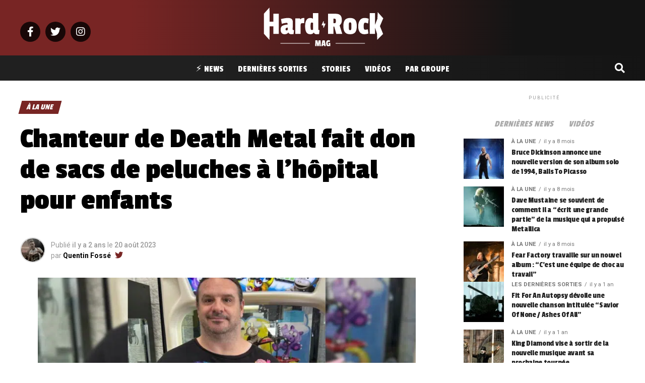

--- FILE ---
content_type: text/html; charset=UTF-8
request_url: https://www.hardrockmag.fr/chanteur-de-death-metal-fait-don-de-sacs-de-peluches-a-lhopital-pour-enfants/
body_size: 36715
content:
<!DOCTYPE html>
<html lang="fr-FR">
<head>
<!-- Optimized with WP Meteor v3.4.4 - https://wordpress.org/plugins/wp-meteor/ --><script data-wpmeteor-nooptimize="true" >var _wpmeteor={"gdpr":true,"rdelay":0,"preload":true,"elementor-animations":true,"elementor-pp":true,"v":"3.4.4","rest_url":"https:\/\/www.hardrockmag.fr\/wp-json\/"};(()=>{try{new MutationObserver(function(){}),new Promise(function(){}),Object.assign({},{}),document.fonts.ready.then(function(){})}catch{s="wpmeteordisable=1",i=document.location.href,i.match(/[?&]wpmeteordisable/)||(o="",i.indexOf("?")==-1?i.indexOf("#")==-1?o=i+"?"+s:o=i.replace("#","?"+s+"#"):i.indexOf("#")==-1?o=i+"&"+s:o=i.replace("#","&"+s+"#"),document.location.href=o)}var s,i,o;})();

</script><script  type="javascript/blocked" data-wpmeteor-type="text/javascript"  data-wpmeteor-src="https://cache.consentframework.com/js/pa/31404/c/xRvVC/stub" referrerpolicy="origin" charset="utf-8"></script>
<script  type="javascript/blocked" data-wpmeteor-type="text/javascript"  data-wpmeteor-src="https://choices.consentframework.com/js/pa/31404/c/xRvVC/cmp" referrerpolicy="origin" charset="utf-8" async></script>
<meta charset="UTF-8" >
<meta name="viewport" id="viewport" content="width=device-width, initial-scale=1.0, maximum-scale=1.0, minimum-scale=1.0, user-scalable=no" />
<link rel="pingback" href="https://www.hardrockmag.fr/xmlrpc.php" />
<meta property="og:type" content="article" />
					<meta property="og:image" content="https://www.hardrockmag.fr/wp-content/uploads/2023/08/Copy-of-Untitled-Design-4.png" />
		<meta name="twitter:image" content="https://www.hardrockmag.fr/wp-content/uploads/2023/08/Copy-of-Untitled-Design-4.png" />
	<meta property="og:url" content="https://www.hardrockmag.fr/chanteur-de-death-metal-fait-don-de-sacs-de-peluches-a-lhopital-pour-enfants/" />
<meta property="og:title" content="Chanteur de Death Metal fait don de sacs de peluches à l&#8217;hôpital pour enfants" />
<meta property="og:description" content="Chanteur de death metal fait don de sacs de peluches à l&#8217;hôpital pour enfants George &#8220;Corpsegrinder&#8221; Fisher, le chanteur de Cannibal Corpse, continue d&#8217;être l&#8217;un des musiciens de metal les plus gentils et a récemment fait don de plusieurs jouets à l&#8217;hôpital pour enfants Johns Hopkins All Children à St. Pete, en Floride. Le chanteur [&hellip;]" />
<meta name="twitter:card" content="summary_large_image">
<meta name="twitter:url" content="https://www.hardrockmag.fr/chanteur-de-death-metal-fait-don-de-sacs-de-peluches-a-lhopital-pour-enfants/">
<meta name="twitter:title" content="Chanteur de Death Metal fait don de sacs de peluches à l&#8217;hôpital pour enfants">
<meta name="twitter:description" content="Chanteur de death metal fait don de sacs de peluches à l&#8217;hôpital pour enfants George &#8220;Corpsegrinder&#8221; Fisher, le chanteur de Cannibal Corpse, continue d&#8217;être l&#8217;un des musiciens de metal les plus gentils et a récemment fait don de plusieurs jouets à l&#8217;hôpital pour enfants Johns Hopkins All Children à St. Pete, en Floride. Le chanteur [&hellip;]">
<meta name='robots' content='index, follow, max-image-preview:large, max-snippet:-1, max-video-preview:-1' />
<link rel="preload" as="font" href="https://fonts.gstatic.com/s/passionone/v16/PbynFmL8HhTPqbjUzux3JEuf9lvQ6Q.woff2" data-wpacu-preload-google-font="1" crossorigin>
<link rel="preload" as="font" href="https://fonts.gstatic.com/s/passionone/v16/PbynFmL8HhTPqbjUzux3JEuR9ls.woff2" data-wpacu-preload-google-font="1" crossorigin>

	<!-- This site is optimized with the Yoast SEO plugin v23.3 - https://yoast.com/wordpress/plugins/seo/ -->
	<title>Chanteur de Death Metal fait don de sacs de peluches à l&#039;hôpital pour enfants - Hard Rock Mag</title>
	<link rel="canonical" href="https://www.hardrockmag.fr/chanteur-de-death-metal-fait-don-de-sacs-de-peluches-a-lhopital-pour-enfants/" />
	<meta property="og:locale" content="fr_FR" />
	<meta property="og:type" content="article" />
	<meta property="og:title" content="Chanteur de Death Metal fait don de sacs de peluches à l&#039;hôpital pour enfants - Hard Rock Mag" />
	<meta property="og:description" content="Chanteur de death metal fait don de sacs de peluches à l&#8217;hôpital pour enfants George &#8220;Corpsegrinder&#8221; Fisher, le chanteur de Cannibal Corpse, continue d&#8217;être l&#8217;un des musiciens de metal les plus gentils et a récemment fait don de plusieurs jouets à l&#8217;hôpital pour enfants Johns Hopkins All Children à St. Pete, en Floride. Le chanteur [&hellip;]" />
	<meta property="og:url" content="https://www.hardrockmag.fr/chanteur-de-death-metal-fait-don-de-sacs-de-peluches-a-lhopital-pour-enfants/" />
	<meta property="og:site_name" content="Hard Rock Mag" />
	<meta property="article:published_time" content="2023-08-20T15:21:51+00:00" />
	<meta property="og:image" content="https://www.hardrockmag.fr/wp-content/uploads/2017/07/Hard-Rock-Mag-Featured-2.png" />
	<meta property="og:image:width" content="1000" />
	<meta property="og:image:height" content="600" />
	<meta property="og:image:type" content="image/png" />
	<meta name="author" content="Quentin Fossé" />
	<meta name="twitter:card" content="summary_large_image" />
	<meta name="twitter:creator" content="@https://twitter.com/FosseQuentin" />
	<meta name="twitter:label1" content="Écrit par" />
	<meta name="twitter:data1" content="Quentin Fossé" />
	<meta name="twitter:label2" content="Durée de lecture estimée" />
	<meta name="twitter:data2" content="2 minutes" />
	<!-- / Yoast SEO plugin. -->


<link rel='dns-prefetch' href='//fonts.googleapis.com' />
<link href='https://fonts.gstatic.com' crossorigin rel='preconnect' />
<link rel="alternate" type="application/rss+xml" title="Hard Rock Mag &raquo; Flux" href="https://www.hardrockmag.fr/feed/" />
<link rel="alternate" type="application/rss+xml" title="Hard Rock Mag &raquo; Flux des commentaires" href="https://www.hardrockmag.fr/comments/feed/" />
<link rel="alternate" title="oEmbed (JSON)" type="application/json+oembed" href="https://www.hardrockmag.fr/wp-json/oembed/1.0/embed?url=https%3A%2F%2Fwww.hardrockmag.fr%2Fchanteur-de-death-metal-fait-don-de-sacs-de-peluches-a-lhopital-pour-enfants%2F" />
<link rel="alternate" title="oEmbed (XML)" type="text/xml+oembed" href="https://www.hardrockmag.fr/wp-json/oembed/1.0/embed?url=https%3A%2F%2Fwww.hardrockmag.fr%2Fchanteur-de-death-metal-fait-don-de-sacs-de-peluches-a-lhopital-pour-enfants%2F&#038;format=xml" />
<link rel="preload" as="image" href="https://www.hardrockmag.fr/wp-content/uploads/2023/08/Copy-of-Untitled-Design-4.png" imagesrcset="https://www.hardrockmag.fr/wp-content/uploads/2023/08/Copy-of-Untitled-Design-4.png 768w, https://www.hardrockmag.fr/wp-content/uploads/2023/08/Copy-of-Untitled-Design-4-300x157.png 300w, https://www.hardrockmag.fr/wp-content/uploads/2023/08/Copy-of-Untitled-Design-4-18x9.png 18w" imagesizes="(max-width: 740px) 100vw, 740px"  /><style id='wp-img-auto-sizes-contain-inline-css' type='text/css'>
img:is([sizes=auto i],[sizes^="auto," i]){contain-intrinsic-size:3000px 1500px}
/*# sourceURL=wp-img-auto-sizes-contain-inline-css */
</style>
<style id='wp-block-library-inline-css' type='text/css'>
:root{--wp-block-synced-color:#7a00df;--wp-block-synced-color--rgb:122,0,223;--wp-bound-block-color:var(--wp-block-synced-color);--wp-editor-canvas-background:#ddd;--wp-admin-theme-color:#007cba;--wp-admin-theme-color--rgb:0,124,186;--wp-admin-theme-color-darker-10:#006ba1;--wp-admin-theme-color-darker-10--rgb:0,107,160.5;--wp-admin-theme-color-darker-20:#005a87;--wp-admin-theme-color-darker-20--rgb:0,90,135;--wp-admin-border-width-focus:2px}@media (min-resolution:192dpi){:root{--wp-admin-border-width-focus:1.5px}}.wp-element-button{cursor:pointer}:root .has-very-light-gray-background-color{background-color:#eee}:root .has-very-dark-gray-background-color{background-color:#313131}:root .has-very-light-gray-color{color:#eee}:root .has-very-dark-gray-color{color:#313131}:root .has-vivid-green-cyan-to-vivid-cyan-blue-gradient-background{background:linear-gradient(135deg,#00d084,#0693e3)}:root .has-purple-crush-gradient-background{background:linear-gradient(135deg,#34e2e4,#4721fb 50%,#ab1dfe)}:root .has-hazy-dawn-gradient-background{background:linear-gradient(135deg,#faaca8,#dad0ec)}:root .has-subdued-olive-gradient-background{background:linear-gradient(135deg,#fafae1,#67a671)}:root .has-atomic-cream-gradient-background{background:linear-gradient(135deg,#fdd79a,#004a59)}:root .has-nightshade-gradient-background{background:linear-gradient(135deg,#330968,#31cdcf)}:root .has-midnight-gradient-background{background:linear-gradient(135deg,#020381,#2874fc)}:root{--wp--preset--font-size--normal:16px;--wp--preset--font-size--huge:42px}.has-regular-font-size{font-size:1em}.has-larger-font-size{font-size:2.625em}.has-normal-font-size{font-size:var(--wp--preset--font-size--normal)}.has-huge-font-size{font-size:var(--wp--preset--font-size--huge)}.has-text-align-center{text-align:center}.has-text-align-left{text-align:left}.has-text-align-right{text-align:right}.has-fit-text{white-space:nowrap!important}#end-resizable-editor-section{display:none}.aligncenter{clear:both}.items-justified-left{justify-content:flex-start}.items-justified-center{justify-content:center}.items-justified-right{justify-content:flex-end}.items-justified-space-between{justify-content:space-between}.screen-reader-text{border:0;clip-path:inset(50%);height:1px;margin:-1px;overflow:hidden;padding:0;position:absolute;width:1px;word-wrap:normal!important}.screen-reader-text:focus{background-color:#ddd;clip-path:none;color:#444;display:block;font-size:1em;height:auto;left:5px;line-height:normal;padding:15px 23px 14px;text-decoration:none;top:5px;width:auto;z-index:100000}html :where(.has-border-color){border-style:solid}html :where([style*=border-top-color]){border-top-style:solid}html :where([style*=border-right-color]){border-right-style:solid}html :where([style*=border-bottom-color]){border-bottom-style:solid}html :where([style*=border-left-color]){border-left-style:solid}html :where([style*=border-width]){border-style:solid}html :where([style*=border-top-width]){border-top-style:solid}html :where([style*=border-right-width]){border-right-style:solid}html :where([style*=border-bottom-width]){border-bottom-style:solid}html :where([style*=border-left-width]){border-left-style:solid}html :where(img[class*=wp-image-]){height:auto;max-width:100%}:where(figure){margin:0 0 1em}html :where(.is-position-sticky){--wp-admin--admin-bar--position-offset:var(--wp-admin--admin-bar--height,0px)}@media screen and (max-width:600px){html :where(.is-position-sticky){--wp-admin--admin-bar--position-offset:0px}}

/*# sourceURL=wp-block-library-inline-css */
</style><style id='global-styles-inline-css' type='text/css'>
:root{--wp--preset--aspect-ratio--square: 1;--wp--preset--aspect-ratio--4-3: 4/3;--wp--preset--aspect-ratio--3-4: 3/4;--wp--preset--aspect-ratio--3-2: 3/2;--wp--preset--aspect-ratio--2-3: 2/3;--wp--preset--aspect-ratio--16-9: 16/9;--wp--preset--aspect-ratio--9-16: 9/16;--wp--preset--color--black: #000000;--wp--preset--color--cyan-bluish-gray: #abb8c3;--wp--preset--color--white: #ffffff;--wp--preset--color--pale-pink: #f78da7;--wp--preset--color--vivid-red: #cf2e2e;--wp--preset--color--luminous-vivid-orange: #ff6900;--wp--preset--color--luminous-vivid-amber: #fcb900;--wp--preset--color--light-green-cyan: #7bdcb5;--wp--preset--color--vivid-green-cyan: #00d084;--wp--preset--color--pale-cyan-blue: #8ed1fc;--wp--preset--color--vivid-cyan-blue: #0693e3;--wp--preset--color--vivid-purple: #9b51e0;--wp--preset--gradient--vivid-cyan-blue-to-vivid-purple: linear-gradient(135deg,rgb(6,147,227) 0%,rgb(155,81,224) 100%);--wp--preset--gradient--light-green-cyan-to-vivid-green-cyan: linear-gradient(135deg,rgb(122,220,180) 0%,rgb(0,208,130) 100%);--wp--preset--gradient--luminous-vivid-amber-to-luminous-vivid-orange: linear-gradient(135deg,rgb(252,185,0) 0%,rgb(255,105,0) 100%);--wp--preset--gradient--luminous-vivid-orange-to-vivid-red: linear-gradient(135deg,rgb(255,105,0) 0%,rgb(207,46,46) 100%);--wp--preset--gradient--very-light-gray-to-cyan-bluish-gray: linear-gradient(135deg,rgb(238,238,238) 0%,rgb(169,184,195) 100%);--wp--preset--gradient--cool-to-warm-spectrum: linear-gradient(135deg,rgb(74,234,220) 0%,rgb(151,120,209) 20%,rgb(207,42,186) 40%,rgb(238,44,130) 60%,rgb(251,105,98) 80%,rgb(254,248,76) 100%);--wp--preset--gradient--blush-light-purple: linear-gradient(135deg,rgb(255,206,236) 0%,rgb(152,150,240) 100%);--wp--preset--gradient--blush-bordeaux: linear-gradient(135deg,rgb(254,205,165) 0%,rgb(254,45,45) 50%,rgb(107,0,62) 100%);--wp--preset--gradient--luminous-dusk: linear-gradient(135deg,rgb(255,203,112) 0%,rgb(199,81,192) 50%,rgb(65,88,208) 100%);--wp--preset--gradient--pale-ocean: linear-gradient(135deg,rgb(255,245,203) 0%,rgb(182,227,212) 50%,rgb(51,167,181) 100%);--wp--preset--gradient--electric-grass: linear-gradient(135deg,rgb(202,248,128) 0%,rgb(113,206,126) 100%);--wp--preset--gradient--midnight: linear-gradient(135deg,rgb(2,3,129) 0%,rgb(40,116,252) 100%);--wp--preset--font-size--small: 13px;--wp--preset--font-size--medium: 20px;--wp--preset--font-size--large: 36px;--wp--preset--font-size--x-large: 42px;--wp--preset--spacing--20: 0.44rem;--wp--preset--spacing--30: 0.67rem;--wp--preset--spacing--40: 1rem;--wp--preset--spacing--50: 1.5rem;--wp--preset--spacing--60: 2.25rem;--wp--preset--spacing--70: 3.38rem;--wp--preset--spacing--80: 5.06rem;--wp--preset--shadow--natural: 6px 6px 9px rgba(0, 0, 0, 0.2);--wp--preset--shadow--deep: 12px 12px 50px rgba(0, 0, 0, 0.4);--wp--preset--shadow--sharp: 6px 6px 0px rgba(0, 0, 0, 0.2);--wp--preset--shadow--outlined: 6px 6px 0px -3px rgb(255, 255, 255), 6px 6px rgb(0, 0, 0);--wp--preset--shadow--crisp: 6px 6px 0px rgb(0, 0, 0);}:where(.is-layout-flex){gap: 0.5em;}:where(.is-layout-grid){gap: 0.5em;}body .is-layout-flex{display: flex;}.is-layout-flex{flex-wrap: wrap;align-items: center;}.is-layout-flex > :is(*, div){margin: 0;}body .is-layout-grid{display: grid;}.is-layout-grid > :is(*, div){margin: 0;}:where(.wp-block-columns.is-layout-flex){gap: 2em;}:where(.wp-block-columns.is-layout-grid){gap: 2em;}:where(.wp-block-post-template.is-layout-flex){gap: 1.25em;}:where(.wp-block-post-template.is-layout-grid){gap: 1.25em;}.has-black-color{color: var(--wp--preset--color--black) !important;}.has-cyan-bluish-gray-color{color: var(--wp--preset--color--cyan-bluish-gray) !important;}.has-white-color{color: var(--wp--preset--color--white) !important;}.has-pale-pink-color{color: var(--wp--preset--color--pale-pink) !important;}.has-vivid-red-color{color: var(--wp--preset--color--vivid-red) !important;}.has-luminous-vivid-orange-color{color: var(--wp--preset--color--luminous-vivid-orange) !important;}.has-luminous-vivid-amber-color{color: var(--wp--preset--color--luminous-vivid-amber) !important;}.has-light-green-cyan-color{color: var(--wp--preset--color--light-green-cyan) !important;}.has-vivid-green-cyan-color{color: var(--wp--preset--color--vivid-green-cyan) !important;}.has-pale-cyan-blue-color{color: var(--wp--preset--color--pale-cyan-blue) !important;}.has-vivid-cyan-blue-color{color: var(--wp--preset--color--vivid-cyan-blue) !important;}.has-vivid-purple-color{color: var(--wp--preset--color--vivid-purple) !important;}.has-black-background-color{background-color: var(--wp--preset--color--black) !important;}.has-cyan-bluish-gray-background-color{background-color: var(--wp--preset--color--cyan-bluish-gray) !important;}.has-white-background-color{background-color: var(--wp--preset--color--white) !important;}.has-pale-pink-background-color{background-color: var(--wp--preset--color--pale-pink) !important;}.has-vivid-red-background-color{background-color: var(--wp--preset--color--vivid-red) !important;}.has-luminous-vivid-orange-background-color{background-color: var(--wp--preset--color--luminous-vivid-orange) !important;}.has-luminous-vivid-amber-background-color{background-color: var(--wp--preset--color--luminous-vivid-amber) !important;}.has-light-green-cyan-background-color{background-color: var(--wp--preset--color--light-green-cyan) !important;}.has-vivid-green-cyan-background-color{background-color: var(--wp--preset--color--vivid-green-cyan) !important;}.has-pale-cyan-blue-background-color{background-color: var(--wp--preset--color--pale-cyan-blue) !important;}.has-vivid-cyan-blue-background-color{background-color: var(--wp--preset--color--vivid-cyan-blue) !important;}.has-vivid-purple-background-color{background-color: var(--wp--preset--color--vivid-purple) !important;}.has-black-border-color{border-color: var(--wp--preset--color--black) !important;}.has-cyan-bluish-gray-border-color{border-color: var(--wp--preset--color--cyan-bluish-gray) !important;}.has-white-border-color{border-color: var(--wp--preset--color--white) !important;}.has-pale-pink-border-color{border-color: var(--wp--preset--color--pale-pink) !important;}.has-vivid-red-border-color{border-color: var(--wp--preset--color--vivid-red) !important;}.has-luminous-vivid-orange-border-color{border-color: var(--wp--preset--color--luminous-vivid-orange) !important;}.has-luminous-vivid-amber-border-color{border-color: var(--wp--preset--color--luminous-vivid-amber) !important;}.has-light-green-cyan-border-color{border-color: var(--wp--preset--color--light-green-cyan) !important;}.has-vivid-green-cyan-border-color{border-color: var(--wp--preset--color--vivid-green-cyan) !important;}.has-pale-cyan-blue-border-color{border-color: var(--wp--preset--color--pale-cyan-blue) !important;}.has-vivid-cyan-blue-border-color{border-color: var(--wp--preset--color--vivid-cyan-blue) !important;}.has-vivid-purple-border-color{border-color: var(--wp--preset--color--vivid-purple) !important;}.has-vivid-cyan-blue-to-vivid-purple-gradient-background{background: var(--wp--preset--gradient--vivid-cyan-blue-to-vivid-purple) !important;}.has-light-green-cyan-to-vivid-green-cyan-gradient-background{background: var(--wp--preset--gradient--light-green-cyan-to-vivid-green-cyan) !important;}.has-luminous-vivid-amber-to-luminous-vivid-orange-gradient-background{background: var(--wp--preset--gradient--luminous-vivid-amber-to-luminous-vivid-orange) !important;}.has-luminous-vivid-orange-to-vivid-red-gradient-background{background: var(--wp--preset--gradient--luminous-vivid-orange-to-vivid-red) !important;}.has-very-light-gray-to-cyan-bluish-gray-gradient-background{background: var(--wp--preset--gradient--very-light-gray-to-cyan-bluish-gray) !important;}.has-cool-to-warm-spectrum-gradient-background{background: var(--wp--preset--gradient--cool-to-warm-spectrum) !important;}.has-blush-light-purple-gradient-background{background: var(--wp--preset--gradient--blush-light-purple) !important;}.has-blush-bordeaux-gradient-background{background: var(--wp--preset--gradient--blush-bordeaux) !important;}.has-luminous-dusk-gradient-background{background: var(--wp--preset--gradient--luminous-dusk) !important;}.has-pale-ocean-gradient-background{background: var(--wp--preset--gradient--pale-ocean) !important;}.has-electric-grass-gradient-background{background: var(--wp--preset--gradient--electric-grass) !important;}.has-midnight-gradient-background{background: var(--wp--preset--gradient--midnight) !important;}.has-small-font-size{font-size: var(--wp--preset--font-size--small) !important;}.has-medium-font-size{font-size: var(--wp--preset--font-size--medium) !important;}.has-large-font-size{font-size: var(--wp--preset--font-size--large) !important;}.has-x-large-font-size{font-size: var(--wp--preset--font-size--x-large) !important;}
/*# sourceURL=global-styles-inline-css */
</style>

<style id='classic-theme-styles-inline-css' type='text/css'>
/*! This file is auto-generated */
.wp-block-button__link{color:#fff;background-color:#32373c;border-radius:9999px;box-shadow:none;text-decoration:none;padding:calc(.667em + 2px) calc(1.333em + 2px);font-size:1.125em}.wp-block-file__button{background:#32373c;color:#fff;text-decoration:none}
/*# sourceURL=/wp-includes/css/classic-themes.min.css */
</style>
<link data-minify="1" rel='stylesheet' id='wp-automatic-css' href='https://www.hardrockmag.fr/wp-content/cache/min/1/wp-content/plugins/wp-automatic-plugin-for-wordpress/css/admin-dashboard.css?ver=1725024795' type='text/css' media='all' />
<style  type='text/css'  data-wpacu-inline-css-file='1'>

.wp_automatic_gallery_main{
	width:500px;
	height:500px;
	background-size:contain;
	background-position:center;
	background-repeat:no-repeat;
	border:1px solid #eee;
	margin-bottom:10px;	
	max-width: 100%;
}

.wp_automatic_gallery_btn{
	background-position: center center;
    background-repeat: no-repeat;
    background-size: contain;
    border: 1px solid #eee;
    height: 80px;
    width: 80px;
    float:left;
    cursor:pointer;
    margin-right:1px;
}

.wp_automatic_gallery_btn:last-child{
	clear:right;
}

.wp_automatic_fb_img{
	margin-bottom:10px;
}

.wp_automatic_amazon_disclaimer{
	text-decoration: underline;
	cursor:default;
}

.wp_automatic_demo_btn{

-moz-box-shadow:inset 0px 1px 0px 0px #f5978e;
	-webkit-box-shadow:inset 0px 1px 0px 0px #f5978e;
	box-shadow:inset 0px 1px 0px 0px #f5978e;
	background-color:#f24537;
	-webkit-border-top-left-radius:0px;
	-moz-border-radius-topleft:0px;
	border-top-left-radius:0px;
	-webkit-border-top-right-radius:0px;
	-moz-border-radius-topright:0px;
	border-top-right-radius:0px;
	-webkit-border-bottom-right-radius:0px;
	-moz-border-radius-bottomright:0px;
	border-bottom-right-radius:0px;
	-webkit-border-bottom-left-radius:0px;
	-moz-border-radius-bottomleft:0px;
	border-bottom-left-radius:0px;
	text-indent:0;
	border:1px solid #d02718;
	display:inline-block;
	color:#ffffff !important;
	font-family:Arial;
	font-size:15px;
	font-weight:bold;
	font-style:normal;
	height:35px;
	line-height:35px;
	width:200px;
	text-decoration:none;
	text-align:center;
	text-shadow:1px 1px 0px #810e05;
  margin:20px 10px 20px 0;
}

.wp_automatic_demo_btn:hover{
	background-color:#c62d1f;
	text-decoration:none !important;
}

.wp_automatic_buy_btn{
  margin:20px 10px 20px 0;
  -moz-box-shadow:inset 0px 1px 0px 0px #c1ed9c;
	-webkit-box-shadow:inset 0px 1px 0px 0px #c1ed9c;
	box-shadow:inset 0px 1px 0px 0px #c1ed9c;
	background-color:#9dce2c;
	-webkit-border-top-left-radius:0px;
	-moz-border-radius-topleft:0px;
	border-top-left-radius:0px;
	-webkit-border-top-right-radius:0px;
	-moz-border-radius-topright:0px;
	border-top-right-radius:0px;
	-webkit-border-bottom-right-radius:0px;
	-moz-border-radius-bottomright:0px;
	border-bottom-right-radius:0px;
	-webkit-border-bottom-left-radius:0px;
	-moz-border-radius-bottomleft:0px;
	border-bottom-left-radius:0px;
	text-indent:0;
	border:1px solid #83c41a;
	display:inline-block;
	color:#ffffff !important;
	font-family:Arial;
	font-size:15px;
	font-weight:bold;
	font-style:normal;
	height:35px;
	line-height:35px;
	width:200px;
	text-decoration:none !important;
	text-align:center;
	text-shadow:1px 1px 0px #689324;
}

.wp_automatic_buy_btn:hover{
	background-color:#8cb82b;
	text-decoration:none !important;
}

.wp-automatic-video-wrap {
    position: relative;
    height: 366px;
    overflow: hidden;
}
video {
    position: absolute;
    left: 0;
    top: -248px;
    height: 366px;
}
</style>
<style  type='text/css'  data-wpacu-inline-css-file='1'>
/*
 *  Menu Language Switcher
 */

.menu-item-object-language_switcher .trp-flag-image {
    display: inline-block;
    margin: -1px 5px;
    vertical-align: baseline;
    padding: 0;
    border: 0;
    border-radius:0;
}

/*
 *  Shortcode Language Switcher
 */
.trp-language-switcher{
    height: 42px;
    position: relative;
    box-sizing: border-box;
    width: 200px;
    text-overflow: ellipsis;
    white-space: nowrap;
}


.trp-language-switcher > div {
    box-sizing: border-box;
    padding:4px 20px 3px 13px;
    border: 1.5px solid #949494;
    border-radius: 2px;
    background-image: url(/wp-content/plugins/translatepress-multilingual/assets/css/../../assets/images/arrow-down-3101.svg);
    background-repeat: no-repeat;

    background-position:
            calc(100% - 20px) calc(1em + 2px),
            calc(100% - 3px) calc(1em + 0px);

    background-size:
            8px 8px,
            8px 8px;

    background-repeat: no-repeat;

    background-color: #fff;
}

.trp-language-switcher > div:hover {
    background-image: none;
}


.trp-language-switcher > div > a {
    display: block;
    padding: 7px 12px;
    border-radius: 3px;
    text-decoration: none;
    color: #1E1E1E;
    font-style: normal;
    font-weight: 400;
    font-size: 16px;
}

.trp-language-switcher > div > a:hover {
    background: #F0F0F0;
    border-radius: 2px;
}
.trp-language-switcher > div > a.trp-ls-shortcode-disabled-language {
    cursor: default;
}
.trp-language-switcher > div > a.trp-ls-shortcode-disabled-language:hover {
    background: none;
}

.trp-language-switcher > div > a > img{
    display: inline;
    margin: 0 3px;
    width: 18px;
    height: 12px;
    border-radius: 0;
}

.trp-language-switcher .trp-ls-shortcode-current-language{
    display: inline-block;
}
.trp-language-switcher:focus .trp-ls-shortcode-current-language,
.trp-language-switcher:hover .trp-ls-shortcode-current-language{
    visibility: hidden;
}

.trp-language-switcher .trp-ls-shortcode-language{
    display: inline-block;
    height: 1px;
    overflow: hidden;
    visibility: hidden;
    z-index: 1;

    max-height: 250px;
    overflow-y: auto;
    left: 0;
    top: 0;
    min-height: auto;
}

.trp-language-switcher:focus .trp-ls-shortcode-language,
.trp-language-switcher:hover .trp-ls-shortcode-language{
    visibility: visible;
    max-height: 250px;
    padding: 4px 13px;
    height: auto;
    overflow-y: auto;
    position: absolute;
    left: 0;
    top: 0;
    display: inline-block !important;
    min-height: auto;
}

/*
 *  Front-end Admin Bar Icon
 */
#wpadminbar #wp-admin-bar-trp_edit_translation .ab-icon:before {
    content: '\f326';
    top: 3px;
}

@media screen and ( max-width: 782px ) {
    #wpadminbar #wp-admin-bar-trp_edit_translation > .ab-item {
        text-indent: 0;
    }

    #wpadminbar li#wp-admin-bar-trp_edit_translation {
        display: block;
    }
}

/*
 * Fix Language Switcher Shortcode in Elementor Popup
 */
.elementor-shortcode .trp-ls-shortcode-current-language,
.elementor-shortcode .trp-ls-shortcode-language {
    width: 300px !important;
}
</style>
<style  type='text/css'  data-wpacu-inline-css-file='1'>
/*! jQuery UI - v1.11.4 - 2016-06-02
* http://jqueryui.com
* Copyright jQuery Foundation and other contributors; Licensed MIT */

 .ui-helper-hidden{display:none} .ui-helper-hidden-accessible{border:0;clip:rect(0 0 0 0);height:1px;margin:-1px;overflow:hidden;padding:0;position:absolute;width:1px} .ui-helper-reset{margin:0;padding:0;border:0;outline:0;line-height:1.3;text-decoration:none;font-size:100%;list-style:none} .ui-helper-clearfix:before, .ui-helper-clearfix:after{content:"";display:table;border-collapse:collapse} .ui-helper-clearfix:after{clear:both} .ui-helper-clearfix{min-height:0} .ui-helper-zfix{width:100%;height:100%;top:0;left:0;position:absolute;opacity:0;filter:Alpha(Opacity=0)} .ui-front{z-index:100} .ui-state-disabled{cursor:default!important} .ui-icon{display:block;text-indent:-99999px;overflow:hidden;background-repeat:no-repeat} .ui-widget-overlay{position:fixed;top:0;left:0;width:100%;height:100%} .ui-accordion .ui-accordion-header{display:block;cursor:pointer;position:relative;margin:2px 0 0 0;padding:.5em .5em .5em .7em;min-height:0;font-size:100%} .ui-accordion .ui-accordion-icons{padding-left:2.2em} .ui-accordion .ui-accordion-icons .ui-accordion-icons{padding-left:2.2em} .ui-accordion .ui-accordion-header .ui-accordion-header-icon{position:absolute;left:.5em;top:50%;margin-top:-8px} .ui-accordion .ui-accordion-content{padding:1em 2.2em;border-top:0;overflow:auto} .ui-tabs{position:relative;padding:.2em} .ui-tabs .ui-tabs-nav{margin:0;padding:.2em .2em 0} .ui-tabs .ui-tabs-nav li{list-style:none;float:left;position:relative;top:0;margin:1px .2em 0 0;border-bottom-width:0;padding:0;white-space:nowrap} .ui-tabs .ui-tabs-nav .ui-tabs-anchor{float:left;padding:.5em 1em;text-decoration:none} .ui-tabs .ui-tabs-nav li.ui-tabs-active{margin-bottom:-1px;padding-bottom:1px} .ui-tabs .ui-tabs-nav li.ui-tabs-active .ui-tabs-anchor, .ui-tabs .ui-tabs-nav li.ui-state-disabled .ui-tabs-anchor, .ui-tabs .ui-tabs-nav li.ui-tabs-loading .ui-tabs-anchor{cursor:text} .ui-tabs-collapsible .ui-tabs-nav li.ui-tabs-active .ui-tabs-anchor{cursor:pointer} .ui-tabs .ui-tabs-panel{display:block;border-width:0;padding:1em 1.4em;background:none}


/* by Chatty Mango */
 .tag-groups-cloud-tabs ul {
	overflow:hidden;
}

.tag-groups-cloud-tabs ul li, .tag-groups-cloud-tabs ul li a {
	cursor: pointer !important;
}

</style>
<link rel='stylesheet' id='tag-groups-css-frontend-theme-css' href='https://www.hardrockmag.fr/wp-content/plugins/tag-groups/assets/css/delta/jquery-ui.theme.min.css?ver=2.0.9' type='text/css' media='all' />
<style  type='text/css'  data-wpacu-inline-css-file='1'>
/*!
* Last modified: 2022/05/17 15:21:19
* Part of the WordPress plugin Tag Groups
* Plugin URI: https://chattymango.com/tag-groups/
* Author: Christoph Amthor
* License: GNU GENERAL PUBLIC LICENSE, Version 3
*/

.tag-groups-tag-list h3,
.tag-groups-alphabetical-index h3 {
  margin: 0 !important;
}

.tag-groups-tag-list-tags,
.tag-groups-alphabetical-index-tags {
  margin: 10px 0 20px;
  overflow: hidden;
}

.tag-groups-keep-together {
  overflow: hidden;
  /* fix for Firefox */
  break-inside: avoid;
  -webkit-column-break-inside: avoid;
}

/* fixing next tab moving up when selecting last in first row */
.tag-groups-tag-list .tag-groups-tag, .tag-groups-alphabetical-index .tag-groups-tag {
  display: block;
}

.tag-groups-tag-list h3, .tag-groups-alphabetical-index h3 {
  margin: 0;
}

.tag-groups-tag-list-tags, .tag-groups-alphabetical-index-tags {
  margin: 10px 0 20px;
  overflow: hidden;
}

.tag-groups-keep-together {
  overflow: hidden;
  break-inside: avoid;
  -webkit-column-break-inside: avoid;
}

.ui-tabs .ui-tabs-nav li {
  margin-bottom: 1px !important;
}

.ui-tabs .ui-tabs-nav li.ui-tabs-active {
  margin-bottom: 0;
}

.tag-groups-cloud-hidden {
  opacity: 0;
}

.tg-box-shadow {
  -webkit-box-shadow: 10px 10px 20px 0px #b5b5b5;
  -moz-box-shadow: 10px 10px 20px 0px #b5b5b5;
  box-shadow: 10px 10px 20px 0px #b5b5b5;
}

.tg-border-radius-10 {
  border-radius: 10px;
  overflow: hidden;
}

.SumoSelect {
  width: auto;
}

</style>
<link data-minify="1" rel='stylesheet' id='mvp-custom-style-css' href='https://www.hardrockmag.fr/wp-content/cache/min/1/wp-content/themes/zox-news/style.css?ver=1725024794' type='text/css' media='all' />
<style id='mvp-custom-style-inline-css' type='text/css'>


#mvp-wallpaper {
	background: url() no-repeat 50% 0;
	}

#mvp-foot-copy a {
	color: #782524;
	}

#mvp-content-main p a,
#mvp-content-main ul a,
#mvp-content-main ol a,
.mvp-post-add-main p a,
.mvp-post-add-main ul a,
.mvp-post-add-main ol a {
	box-shadow: inset 0 -4px 0 #782524;
	}

#mvp-content-main p a:hover,
#mvp-content-main ul a:hover,
#mvp-content-main ol a:hover,
.mvp-post-add-main p a:hover,
.mvp-post-add-main ul a:hover,
.mvp-post-add-main ol a:hover {
	background: #782524;
	}

a,
a:visited,
.post-info-name a,
.woocommerce .woocommerce-breadcrumb a {
	color: #782524;
	}

#mvp-side-wrap a:hover {
	color: #782524;
	}

.mvp-fly-top:hover,
.mvp-vid-box-wrap,
ul.mvp-soc-mob-list li.mvp-soc-mob-com {
	background: #782524;
	}

nav.mvp-fly-nav-menu ul li.menu-item-has-children:after,
.mvp-feat1-left-wrap span.mvp-cd-cat,
.mvp-widget-feat1-top-story span.mvp-cd-cat,
.mvp-widget-feat2-left-cont span.mvp-cd-cat,
.mvp-widget-dark-feat span.mvp-cd-cat,
.mvp-widget-dark-sub span.mvp-cd-cat,
.mvp-vid-wide-text span.mvp-cd-cat,
.mvp-feat2-top-text span.mvp-cd-cat,
.mvp-feat3-main-story span.mvp-cd-cat,
.mvp-feat3-sub-text span.mvp-cd-cat,
.mvp-feat4-main-text span.mvp-cd-cat,
.woocommerce-message:before,
.woocommerce-info:before,
.woocommerce-message:before {
	color: #782524;
	}

#searchform input,
.mvp-authors-name {
	border-bottom: 1px solid #782524;
	}

.mvp-fly-top:hover {
	border-top: 1px solid #782524;
	border-left: 1px solid #782524;
	border-bottom: 1px solid #782524;
	}

.woocommerce .widget_price_filter .ui-slider .ui-slider-handle,
.woocommerce #respond input#submit.alt,
.woocommerce a.button.alt,
.woocommerce button.button.alt,
.woocommerce input.button.alt,
.woocommerce #respond input#submit.alt:hover,
.woocommerce a.button.alt:hover,
.woocommerce button.button.alt:hover,
.woocommerce input.button.alt:hover {
	background-color: #782524;
	}

.woocommerce-error,
.woocommerce-info,
.woocommerce-message {
	border-top-color: #782524;
	}

ul.mvp-feat1-list-buts li.active span.mvp-feat1-list-but,
span.mvp-widget-home-title,
span.mvp-post-cat,
span.mvp-feat1-pop-head {
	background: #782524;
	}

.woocommerce span.onsale {
	background-color: #782524;
	}

.mvp-widget-feat2-side-more-but,
.woocommerce .star-rating span:before,
span.mvp-prev-next-label,
.mvp-cat-date-wrap .sticky {
	color: #782524 !important;
	}

#mvp-main-nav-top,
#mvp-fly-wrap,
.mvp-soc-mob-right,
#mvp-main-nav-small-cont {
	background: #782524;
	}

#mvp-main-nav-small .mvp-fly-but-wrap span,
#mvp-main-nav-small .mvp-search-but-wrap span,
.mvp-nav-top-left .mvp-fly-but-wrap span,
#mvp-fly-wrap .mvp-fly-but-wrap span {
	background: #4c4c4c;
	}

.mvp-nav-top-right .mvp-nav-search-but,
span.mvp-fly-soc-head,
.mvp-soc-mob-right i,
#mvp-main-nav-small span.mvp-nav-search-but,
#mvp-main-nav-small .mvp-nav-menu ul li a  {
	color: #4c4c4c;
	}

#mvp-main-nav-small .mvp-nav-menu ul li.menu-item-has-children a:after {
	border-color: #4c4c4c transparent transparent transparent;
	}

#mvp-nav-top-wrap span.mvp-nav-search-but:hover,
#mvp-main-nav-small span.mvp-nav-search-but:hover {
	color: #782524;
	}

#mvp-nav-top-wrap .mvp-fly-but-wrap:hover span,
#mvp-main-nav-small .mvp-fly-but-wrap:hover span,
span.mvp-woo-cart-num:hover {
	background: #782524;
	}

#mvp-main-nav-bot-cont {
	background: #ffffff;
	}

#mvp-nav-bot-wrap .mvp-fly-but-wrap span,
#mvp-nav-bot-wrap .mvp-search-but-wrap span {
	background: #4c4c4c;
	}

#mvp-nav-bot-wrap span.mvp-nav-search-but,
#mvp-nav-bot-wrap .mvp-nav-menu ul li a {
	color: #4c4c4c;
	}

#mvp-nav-bot-wrap .mvp-nav-menu ul li.menu-item-has-children a:after {
	border-color: #4c4c4c transparent transparent transparent;
	}

.mvp-nav-menu ul li:hover a {
	border-bottom: 5px solid #782524;
	}

#mvp-nav-bot-wrap .mvp-fly-but-wrap:hover span {
	background: #782524;
	}

#mvp-nav-bot-wrap span.mvp-nav-search-but:hover {
	color: #782524;
	}

body,
.mvp-feat1-feat-text p,
.mvp-feat2-top-text p,
.mvp-feat3-main-text p,
.mvp-feat3-sub-text p,
#searchform input,
.mvp-author-info-text,
span.mvp-post-excerpt,
.mvp-nav-menu ul li ul.sub-menu li a,
nav.mvp-fly-nav-menu ul li a,
.mvp-ad-label,
span.mvp-feat-caption,
.mvp-post-tags a,
.mvp-post-tags a:visited,
span.mvp-author-box-name a,
#mvp-author-box-text p,
.mvp-post-gallery-text p,
ul.mvp-soc-mob-list li span,
#comments,
h3#reply-title,
h2.comments,
#mvp-foot-copy p,
span.mvp-fly-soc-head,
.mvp-post-tags-header,
span.mvp-prev-next-label,
span.mvp-post-add-link-but,
#mvp-comments-button a,
#mvp-comments-button span.mvp-comment-but-text,
.woocommerce ul.product_list_widget span.product-title,
.woocommerce ul.product_list_widget li a,
.woocommerce #reviews #comments ol.commentlist li .comment-text p.meta,
.woocommerce div.product p.price,
.woocommerce div.product p.price ins,
.woocommerce div.product p.price del,
.woocommerce ul.products li.product .price del,
.woocommerce ul.products li.product .price ins,
.woocommerce ul.products li.product .price,
.woocommerce #respond input#submit,
.woocommerce a.button,
.woocommerce button.button,
.woocommerce input.button,
.woocommerce .widget_price_filter .price_slider_amount .button,
.woocommerce span.onsale,
.woocommerce-review-link,
#woo-content p.woocommerce-result-count,
.woocommerce div.product .woocommerce-tabs ul.tabs li a,
a.mvp-inf-more-but,
span.mvp-cont-read-but,
span.mvp-cd-cat,
span.mvp-cd-date,
.mvp-feat4-main-text p,
span.mvp-woo-cart-num,
span.mvp-widget-home-title2,
.wp-caption,
#mvp-content-main p.wp-caption-text,
.gallery-caption,
.mvp-post-add-main p.wp-caption-text,
#bbpress-forums,
#bbpress-forums p,
.protected-post-form input,
#mvp-feat6-text p {
	font-family: 'Roboto', sans-serif;
	font-display: swap;
	}

.mvp-blog-story-text p,
span.mvp-author-page-desc,
#mvp-404 p,
.mvp-widget-feat1-bot-text p,
.mvp-widget-feat2-left-text p,
.mvp-flex-story-text p,
.mvp-search-text p,
#mvp-content-main p,
.mvp-post-add-main p,
#mvp-content-main ul li,
#mvp-content-main ol li,
.rwp-summary,
.rwp-u-review__comment,
.mvp-feat5-mid-main-text p,
.mvp-feat5-small-main-text p,
#mvp-content-main .wp-block-button__link,
.wp-block-audio figcaption,
.wp-block-video figcaption,
.wp-block-embed figcaption,
.wp-block-verse pre,
pre.wp-block-verse {
	font-family: 'Roboto', sans-serif;
	font-display: swap;
	}

.mvp-nav-menu ul li a,
#mvp-foot-menu ul li a {
	font-family: 'Passion One', sans-serif;
	font-display: swap;
	}


.mvp-feat1-sub-text h2,
.mvp-feat1-pop-text h2,
.mvp-feat1-list-text h2,
.mvp-widget-feat1-top-text h2,
.mvp-widget-feat1-bot-text h2,
.mvp-widget-dark-feat-text h2,
.mvp-widget-dark-sub-text h2,
.mvp-widget-feat2-left-text h2,
.mvp-widget-feat2-right-text h2,
.mvp-blog-story-text h2,
.mvp-flex-story-text h2,
.mvp-vid-wide-more-text p,
.mvp-prev-next-text p,
.mvp-related-text,
.mvp-post-more-text p,
h2.mvp-authors-latest a,
.mvp-feat2-bot-text h2,
.mvp-feat3-sub-text h2,
.mvp-feat3-main-text h2,
.mvp-feat4-main-text h2,
.mvp-feat5-text h2,
.mvp-feat5-mid-main-text h2,
.mvp-feat5-small-main-text h2,
.mvp-feat5-mid-sub-text h2,
#mvp-feat6-text h2,
.alp-related-posts-wrapper .alp-related-post .post-title {
	font-family: 'Passion One', sans-serif;
	font-display: swap;
	}

.mvp-feat2-top-text h2,
.mvp-feat1-feat-text h2,
h1.mvp-post-title,
h1.mvp-post-title-wide,
.mvp-drop-nav-title h4,
#mvp-content-main blockquote p,
.mvp-post-add-main blockquote p,
#mvp-content-main p.has-large-font-size,
#mvp-404 h1,
#woo-content h1.page-title,
.woocommerce div.product .product_title,
.woocommerce ul.products li.product h3,
.alp-related-posts .current .post-title {
	font-family: 'Passion One', sans-serif;
	font-display: swap;
	}

span.mvp-feat1-pop-head,
.mvp-feat1-pop-text:before,
span.mvp-feat1-list-but,
span.mvp-widget-home-title,
.mvp-widget-feat2-side-more,
span.mvp-post-cat,
span.mvp-page-head,
h1.mvp-author-top-head,
.mvp-authors-name,
#mvp-content-main h1,
#mvp-content-main h2,
#mvp-content-main h3,
#mvp-content-main h4,
#mvp-content-main h5,
#mvp-content-main h6,
.woocommerce .related h2,
.woocommerce div.product .woocommerce-tabs .panel h2,
.woocommerce div.product .product_title,
.mvp-feat5-side-list .mvp-feat1-list-img:after {
	font-family: 'Passion One', sans-serif;
	font-display: swap;
	}

	

	#mvp-main-nav-top {
		background: #fff;
		padding: 15px 0 0;
		}
	#mvp-fly-wrap,
	.mvp-soc-mob-right,
	#mvp-main-nav-small-cont {
		background: #fff;
		}
	#mvp-main-nav-small .mvp-fly-but-wrap span,
	#mvp-main-nav-small .mvp-search-but-wrap span,
	.mvp-nav-top-left .mvp-fly-but-wrap span,
	#mvp-fly-wrap .mvp-fly-but-wrap span {
		background: #000;
		}
	.mvp-nav-top-right .mvp-nav-search-but,
	span.mvp-fly-soc-head,
	.mvp-soc-mob-right i,
	#mvp-main-nav-small span.mvp-nav-search-but,
	#mvp-main-nav-small .mvp-nav-menu ul li a  {
		color: #000;
		}
	#mvp-main-nav-small .mvp-nav-menu ul li.menu-item-has-children a:after {
		border-color: #000 transparent transparent transparent;
		}
	.mvp-feat1-feat-text h2,
	h1.mvp-post-title,
	.mvp-feat2-top-text h2,
	.mvp-feat3-main-text h2,
	#mvp-content-main blockquote p,
	.mvp-post-add-main blockquote p {
		font-family: 'Anton', sans-serif;
		font-weight: 400;
		letter-spacing: normal;
		}
	.mvp-feat1-feat-text h2,
	.mvp-feat2-top-text h2,
	.mvp-feat3-main-text h2 {
		line-height: 1;
		text-transform: uppercase;
		}
		

	span.mvp-nav-soc-but,
	ul.mvp-fly-soc-list li a,
	span.mvp-woo-cart-num {
		background: rgba(0,0,0,.8);
		}
	span.mvp-woo-cart-icon {
		color: rgba(0,0,0,.8);
		}
	nav.mvp-fly-nav-menu ul li,
	nav.mvp-fly-nav-menu ul li ul.sub-menu {
		border-top: 1px solid rgba(0,0,0,.1);
		}
	nav.mvp-fly-nav-menu ul li a {
		color: #000;
		}
	.mvp-drop-nav-title h4 {
		color: #000;
		}
		

	.mvp-nav-links {
		display: none;
		}
		

	.single .mvp-post-main-out,
	.single .mvp-post-main-in {
		margin-right: 0 !important;
		}
	#mvp-post-feat-img img {
		width: 100%;
		}
	#mvp-post-content,
	#mvp-post-add-box {
		float: none;
		margin: 0 auto;
		max-width: 750px;
		}
		

	.mvp-alp-side {
		display: none;
	}
	.mvp-alp-soc-reg {
		display: block;
	}
	.mvp-auto-post-grid {
		grid-template-columns: minmax(0, auto) 320px;
		grid-column-gap: 60px;
	}
	@media screen and (max-width: 1199px) {
		.mvp-auto-post-grid {
			grid-column-gap: 30px;
		}
	}
		
/*# sourceURL=mvp-custom-style-inline-css */
</style>
<link data-minify="1" rel='stylesheet' id='fontawesome-child-css' href='https://www.hardrockmag.fr/wp-content/cache/min/1/wp-content/themes/zox-news-child/font-awesome/css/all.css?ver=1725024794' type='text/css' media='all' />
<style  type='text/css'  data-wpacu-inline-css-file='1'>
/*
Theme Name:   Zox News Child
Theme URI:    https://themeforest.net/user/mvpthemes/
Description:  Zox News Child Theme
Author:       MVP Themes
Author URI:   https://themeforest.net/user/mvpthemes/portfolio
Template:     zox-news
Version:      1.1.0
License:      GNU General Public License v3 or later
License URI:  http://www.gnu.org/licenses/gpl-3.0.html
Tags:         two-columns, custom-background, custom-colors, custom-menu, featured-images, theme-options, threaded-comments, translation-ready
Text Domain:  zox-news-child
*/
</style>
<style  type='text/css'  data-wpacu-inline-css-file='1'>
/* http://meyerweb.com/eric/tools/css/reset/ 
   v2.0 | 20110126
   License: none (public domain)
*/

html, body, div, span, applet, object, iframe,
h1, h2, h3, h4, h5, h6, p, blockquote, pre,
a, abbr, acronym, address, big, cite, code,
del, dfn, em, img, ins, kbd, q, s, samp,
small, strike, strong, sub, sup, tt, var,
b, u, i, center,
dl, dt, dd, ol, ul, li,
fieldset, form, label, legend,
table, caption, tbody, tfoot, thead, tr, th, td,
article, aside, canvas, details, embed, 
figure, figcaption, footer, header, hgroup, 
menu, nav, output, ruby, section, summary,
time, mark, audio, video {
	margin: 0;
	padding: 0;
	border: 0;
	font-size: 100%;
	vertical-align: baseline;
}
/* HTML5 display-role reset for older browsers */
article, aside, details, figcaption, figure, 
footer, header, hgroup, main, menu, nav, section {
	display: block;
}
body {
	line-height: 1;
}
ol, ul {
	list-style: none;
}
blockquote, q {
	quotes: none;
}
blockquote:before, blockquote:after,
q:before, q:after {
	content: '';
	content: none;
}
table {
	border-collapse: collapse;
	border-spacing: 0;
}
</style>
<link rel='stylesheet' id='mvp-fonts-css' href='//fonts.googleapis.com/css?family=Roboto%3A300%2C400%2C700%2C900%7COswald%3A400%2C700%7CAdvent+Pro%3A700%7COpen+Sans%3A700%7CAnton%3A400Passion+One%3A100%2C200%2C300%2C400%2C500%2C600%2C700%2C800%2C900%7CPassion+One%3A100%2C200%2C300%2C400%2C500%2C600%2C700%2C800%2C900%7CPassion+One%3A100%2C200%2C300%2C400%2C500%2C600%2C700%2C800%2C900%7CRoboto%3A100%2C200%2C300%2C400%2C500%2C600%2C700%2C800%2C900%7CRoboto%3A100%2C200%2C300%2C400%2C500%2C600%2C700%2C800%2C900%7CPassion+One%3A100%2C200%2C300%2C400%2C500%2C600%2C700%2C800%2C900%26subset%3Dlatin%2Clatin-ext%2Ccyrillic%2Ccyrillic-ext%2Cgreek-ext%2Cgreek%2Cvietnamese%26display%3Dswap&#038;display=swap' type='text/css' media='all' />
<link data-minify="1" rel='stylesheet' id='mvp-media-queries-css' href='https://www.hardrockmag.fr/wp-content/cache/min/1/wp-content/themes/zox-news/css/media-queries.css?ver=1725024794' type='text/css' media='all' />
<script type="javascript/blocked" data-wpmeteor-type="text/javascript"  data-wpmeteor-src="https://www.hardrockmag.fr/wp-includes/js/jquery/jquery.min.js?ver=3.7.1" id="jquery-core-js"></script>
<script type="javascript/blocked" data-wpmeteor-type="text/javascript"  data-wpmeteor-src="https://www.hardrockmag.fr/wp-includes/js/jquery/jquery-migrate.min.js?ver=3.4.1" id="jquery-migrate-js"></script>
<script type="javascript/blocked" data-wpmeteor-type="text/javascript"  data-wpmeteor-src="https://www.hardrockmag.fr/wp-content/plugins/wp-automatic-plugin-for-wordpress/js/custom-front.js?ver=1.0" id="wp-automatic-js"></script>
<script type="javascript/blocked" data-wpmeteor-type="text/javascript"  data-wpmeteor-src="https://www.hardrockmag.fr/wp-content/plugins/tag-groups/assets/js/frontend.js?ver=2.0.9" id="tag-groups-js-frontend-js"></script>
<link rel="alternate" hreflang="fr-FR" href="https://www.hardrockmag.fr/chanteur-de-death-metal-fait-don-de-sacs-de-peluches-a-lhopital-pour-enfants/"/>
<link rel="alternate" hreflang="fr" href="https://www.hardrockmag.fr/chanteur-de-death-metal-fait-don-de-sacs-de-peluches-a-lhopital-pour-enfants/"/>

<!-- Google tag (gtag.js) -->
<script  type="javascript/blocked" data-wpmeteor-type="text/javascript"  async data-wpmeteor-src="https://www.googletagmanager.com/gtag/js?id=G-P08CP5W5S8"></script>
<script  type="javascript/blocked" data-wpmeteor-type="text/javascript" >
  window.dataLayer = window.dataLayer || [];
  function gtag(){dataLayer.push(arguments);}
  gtag('js', new Date());

  gtag('config', 'G-P08CP5W5S8');
</script>

<script  type="javascript/blocked" data-wpmeteor-type="text/javascript"  async data-wpmeteor-src="https://pagead2.googlesyndication.com/pagead/js/adsbygoogle.js?client=ca-pub-1084163313329606"
     crossorigin="anonymous"></script>
      <meta name="onesignal" content="wordpress-plugin"/>
            <script  type="javascript/blocked" data-wpmeteor-type="text/javascript" >

      window.OneSignalDeferred = window.OneSignalDeferred || [];

      OneSignalDeferred.push(function(OneSignal) {
        var oneSignal_options = {};
        window._oneSignalInitOptions = oneSignal_options;

        oneSignal_options['serviceWorkerParam'] = { scope: '/wp-content/plugins/onesignal-free-web-push-notifications/sdk_files/push/onesignal/' };
oneSignal_options['serviceWorkerPath'] = 'OneSignalSDKWorker.js';

        OneSignal.Notifications.setDefaultUrl("https://www.hardrockmag.fr");

        oneSignal_options['wordpress'] = true;
oneSignal_options['appId'] = 'a1807da8-fe1d-4c7f-8bc8-82c469d323cd';
oneSignal_options['allowLocalhostAsSecureOrigin'] = true;
oneSignal_options['welcomeNotification'] = { };
oneSignal_options['welcomeNotification']['disable'] = true;
oneSignal_options['path'] = "https://www.hardrockmag.fr/wp-content/plugins/onesignal-free-web-push-notifications/sdk_files/";
oneSignal_options['promptOptions'] = { };
oneSignal_options['promptOptions']['actionMessage'] = "Abonnez-vous aux notifications pour recevoir toutes les dernières news Rock & Metal";
oneSignal_options['promptOptions']['acceptButtonText'] = "Autoriser";
oneSignal_options['promptOptions']['cancelButtonText'] = "Plus tard";
oneSignal_options['notifyButton'] = { };
oneSignal_options['notifyButton']['enable'] = true;
oneSignal_options['notifyButton']['position'] = 'bottom-right';
oneSignal_options['notifyButton']['theme'] = 'inverse';
oneSignal_options['notifyButton']['size'] = 'small';
oneSignal_options['notifyButton']['displayPredicate'] = function() {
              return !OneSignal.User.PushSubscription.optedIn;
            };
oneSignal_options['notifyButton']['showCredit'] = true;
oneSignal_options['notifyButton']['text'] = {};
oneSignal_options['notifyButton']['text']['tip.state.unsubscribed'] = 'Abonnez-vous à nos notifications pour recevoir les dernières actus Rock &amp; Metal 🤘';
oneSignal_options['notifyButton']['text']['tip.state.subscribed'] = 'Tu es abonné aux notifications.';
oneSignal_options['notifyButton']['text']['tip.state.blocked'] = 'Tu as bloqué les notifications';
oneSignal_options['notifyButton']['text']['message.action.subscribed'] = 'Tu es abonné aux notifications !';
oneSignal_options['notifyButton']['text']['message.action.resubscribed'] = 'Tu es abonné aux notifications !';
oneSignal_options['notifyButton']['text']['message.action.unsubscribed'] = 'Tu ne recevras plus de notification';
oneSignal_options['notifyButton']['text']['dialog.main.title'] = 'Gérer les notifications';
oneSignal_options['notifyButton']['text']['dialog.main.button.subscribe'] = 'S&#039;ABONNER';
oneSignal_options['notifyButton']['text']['dialog.main.button.unsubscribe'] = 'SE DÉSABONNER';
oneSignal_options['notifyButton']['text']['dialog.blocked.title'] = 'Débloquer les notifications';
oneSignal_options['notifyButton']['text']['dialog.blocked.message'] = 'Suis ces instructions pour autoriser les notifications :';
oneSignal_options['notifyButton']['colors'] = {};
oneSignal_options['notifyButton']['colors']['circle.background'] = '#782524';
              OneSignal.init(window._oneSignalInitOptions);
              OneSignal.Slidedown.promptPush()      });

      function documentInitOneSignal() {
        var oneSignal_elements = document.getElementsByClassName("OneSignal-prompt");

        var oneSignalLinkClickHandler = function(event) { OneSignal.Notifications.requestPermission(); event.preventDefault(); };        for(var i = 0; i < oneSignal_elements.length; i++)
          oneSignal_elements[i].addEventListener('click', oneSignalLinkClickHandler, false);
      }

      if (document.readyState === 'complete') {
           documentInitOneSignal();
      }
      else {
           window.addEventListener("load", function(event){
               documentInitOneSignal();
          });
      }
    </script>


<script type="application/ld+json" class="saswp-schema-markup-output">
[{"@context":"https:\/\/schema.org\/","@graph":[{"@context":"https:\/\/schema.org\/","@type":"SiteNavigationElement","@id":"https:\/\/www.hardrockmag.fr#Hard Rock Mag Menu","name":"\u26a1 News","url":"https:\/\/www.hardrockmag.fr\/news\/"},{"@context":"https:\/\/schema.org\/","@type":"SiteNavigationElement","@id":"https:\/\/www.hardrockmag.fr#Hard Rock Mag Menu","name":"Derni\u00e8res sorties","url":"https:\/\/www.hardrockmag.fr\/dernieres-sorties\/"},{"@context":"https:\/\/schema.org\/","@type":"SiteNavigationElement","@id":"https:\/\/www.hardrockmag.fr#Hard Rock Mag Menu","name":"Stories","url":"https:\/\/www.hardrockmag.fr\/stories\/"},{"@context":"https:\/\/schema.org\/","@type":"SiteNavigationElement","@id":"https:\/\/www.hardrockmag.fr#Hard Rock Mag Menu","name":"Vid\u00e9os","url":"https:\/\/www.hardrockmag.fr\/videos\/"},{"@context":"https:\/\/schema.org\/","@type":"SiteNavigationElement","@id":"https:\/\/www.hardrockmag.fr#Hard Rock Mag Menu","name":"Par groupe","url":"https:\/\/www.hardrockmag.fr\/tous-les-groupes\/"}]},

{"@context":"https:\/\/schema.org\/","@type":"NewsArticle","@id":"https:\/\/www.hardrockmag.fr\/chanteur-de-death-metal-fait-don-de-sacs-de-peluches-a-lhopital-pour-enfants\/#newsarticle","url":"https:\/\/www.hardrockmag.fr\/chanteur-de-death-metal-fait-don-de-sacs-de-peluches-a-lhopital-pour-enfants\/","headline":"Chanteur de Death Metal fait don de sacs de peluches \u00e0 l&#8217;h\u00f4pital pour enfants","mainEntityOfPage":"https:\/\/www.hardrockmag.fr\/chanteur-de-death-metal-fait-don-de-sacs-de-peluches-a-lhopital-pour-enfants\/","datePublished":"2023-08-20T17:21:51+02:00","dateModified":"2023-08-20T17:21:51+02:00","description":"Chanteur de death metal fait don de sacs de peluches \u00e0 l'h\u00f4pital pour enfants George \"Corpsegrinder\" Fisher, le chanteur de Cannibal Corpse, continue d'\u00eatre l'un des musiciens de metal les plus gentils et a r\u00e9cemment fait don de plusieurs jouets \u00e0 l'h\u00f4pital pour enfants Johns Hopkins All Children \u00e0 St. Pete, en Floride. Le chanteur","articleSection":"Vid\u00e9os","articleBody":"Chanteur de death metal fait don de sacs de peluches \u00e0 l'h\u00f4pital pour enfants  George \"Corpsegrinder\" Fisher, le chanteur de Cannibal Corpse, continue d'\u00eatre l'un des musiciens de metal les plus gentils et a r\u00e9cemment fait don de plusieurs jouets \u00e0 l'h\u00f4pital pour enfants Johns Hopkins All Children \u00e0 St. Pete, en Floride. Le chanteur en a d\u00e9j\u00e0 fait don par le pass\u00e9 et il semble qu'il n'ait pas l'intention de s'arr\u00eater - quel geste admirable. Fisher, tout comme nous, est un grand fan des machines \u00e0 griffes et les collectionne pour les donner \u00e0 diff\u00e9rentes associations caritatives. Son dernier don consistait en sept \u00e9normes sacs poubelles remplis de peluches, qu'il a donn\u00e9s \u00e0 l'h\u00f4pital pour enfants Johns Hopkins All Children \u00e0 St. Pete, en Floride. Le chanteur de Cannibal Corpse a fait don des jouets \u00e0 l'h\u00f4pital avec sa femme Stacy et l'un de ses deux enfants, Maya. Les trois d'entre eux ont pos\u00e9 devant l'enseigne \"Johns Hopkins\" avec leurs dons et un certificat de remerciement de l'h\u00f4pital. La l\u00e9gende de la publication Instagram de Fisher dit : \"La semaine derni\u00e8re, @stacy.alourdafisher @mayflow_r et moi avons apport\u00e9 7 sacs de peluches \u00e0 l'h\u00f4pital @allchildrens \u00e0 St. Pete, en Floride. Un immense MERCI \u00e0 tout le personnel ! Ils nous ont remis un certificat de remerciement, mais honn\u00eatement, ils m\u00e9ritent cela et bien plus encore pour leurs efforts inlassables pour aider les enfants.\"  Fisher a \u00e9galement publi\u00e9 une photo de lui en train de prendre les peluches dans une machine \u00e0 griffes dans un Walmart \u00e0 Tampa, en Floride. (Si nous avions vu Fisher jouer avec une machine \u00e0 griffes dans un Walmart, nous aurions d\u00fb nous arr\u00eater et jouer avec lui.) Fisher a \u00e9galement mentionn\u00e9 un voyage \u00e0 Busch Gardens, o\u00f9 ils ont remport\u00e9 plusieurs peluches g\u00e9antes, dont un Pikachu qui n'a pas \u00e9t\u00e9 pris en photo car il l'a donn\u00e9 \u00e0 un petit gar\u00e7on qui n'a pas gagn\u00e9 et le sourire sur son visage a \u00e9t\u00e9 la meilleure partie de la journ\u00e9e !!! Il n'est donc pas \u00e9tonnant que le chanteur de Cannibal Corpse soit consid\u00e9r\u00e9 comme l'une des personnes les plus gentilles du hard rock et du heavy metal.  Source : (https:\/\/www.wearethepit.com\/2023\/08\/george-corpsegrinder-fisher-donates-more-toys-childrens-hospital\/)  Image : (https:\/\/www.wearethepit.com\/wp-content\/uploads\/2023\/08\/Copy-of-Untitled-Design-4.png)    ","keywords":["Cannibal Corpse"," "],"name":"Chanteur de Death Metal fait don de sacs de peluches \u00e0 l&#8217;h\u00f4pital pour enfants","thumbnailUrl":"https:\/\/www.hardrockmag.fr\/wp-content\/uploads\/2023\/08\/Copy-of-Untitled-Design-4-150x150.png","wordCount":"368","timeRequired":"PT1M38S","mainEntity":{"@type":"WebPage","@id":"https:\/\/www.hardrockmag.fr\/chanteur-de-death-metal-fait-don-de-sacs-de-peluches-a-lhopital-pour-enfants\/"},"author":{"@type":"Person","name":"Quentin Foss\u00e9","description":"Batteur, passionn\u00e9 de rock &amp; m\u00e9tal depuis mon plus jeune \u00e2ge, j'ai repris le site Hard Rock Mag en 2022 pour faire rena\u00eetre de ses cendres ce magazine historique.","url":"https:\/\/www.hardrockmag.fr\/auteur\/quentin-fosse\/","sameAs":["https:\/\/www.quentinfosse.fr\/","https:\/\/twitter.com\/FosseQuentin"],"image":{"@type":"ImageObject","url":"https:\/\/www.hardrockmag.fr\/wp-content\/uploads\/2022\/06\/IMG_0272-scaled-e1655755872969.jpeg","height":96,"width":96}},"editor":{"@type":"Person","name":"Quentin Foss\u00e9","description":"Batteur, passionn\u00e9 de rock &amp; m\u00e9tal depuis mon plus jeune \u00e2ge, j'ai repris le site Hard Rock Mag en 2022 pour faire rena\u00eetre de ses cendres ce magazine historique.","url":"https:\/\/www.hardrockmag.fr\/auteur\/quentin-fosse\/","sameAs":["https:\/\/www.quentinfosse.fr\/","https:\/\/twitter.com\/FosseQuentin"],"image":{"@type":"ImageObject","url":"https:\/\/www.hardrockmag.fr\/wp-content\/uploads\/2022\/06\/IMG_0272-scaled-e1655755872969.jpeg","height":96,"width":96}},"publisher":{"@type":"Organization","name":"Hard Rock Mag","url":"https:\/\/www.hardrockmag.fr","logo":{"@type":"ImageObject","url":"https:\/\/www.hardrockmag.fr\/wp-content\/uploads\/2022\/06\/Hard-Rock-Mag-Logo-Red.png","width":"500","height":"134"}},"image":[{"@type":"ImageObject","@id":"https:\/\/www.hardrockmag.fr\/chanteur-de-death-metal-fait-don-de-sacs-de-peluches-a-lhopital-pour-enfants\/#primaryimage","url":"https:\/\/www.hardrockmag.fr\/wp-content\/uploads\/2023\/08\/Copy-of-Untitled-Design-4-1200x900.png","width":"1200","height":"900"},{"@type":"ImageObject","url":"https:\/\/www.hardrockmag.fr\/wp-content\/uploads\/2023\/08\/Copy-of-Untitled-Design-4-1200x720.png","width":"1200","height":"720"},{"@type":"ImageObject","url":"https:\/\/www.hardrockmag.fr\/wp-content\/uploads\/2023\/08\/Copy-of-Untitled-Design-4-1200x675.png","width":"1200","height":"675"},{"@type":"ImageObject","url":"https:\/\/www.hardrockmag.fr\/wp-content\/uploads\/2023\/08\/Copy-of-Untitled-Design-4-630x630.png","width":"630","height":"630"}]}]
</script>

<link rel="icon" href="https://www.hardrockmag.fr/wp-content/uploads/2022/06/cropped-favicon-hard-rock-mag-large-32x32.png" sizes="32x32" />
<link rel="icon" href="https://www.hardrockmag.fr/wp-content/uploads/2022/06/cropped-favicon-hard-rock-mag-large-192x192.png" sizes="192x192" />
<link rel="apple-touch-icon" href="https://www.hardrockmag.fr/wp-content/uploads/2022/06/cropped-favicon-hard-rock-mag-large-180x180.png" />
<meta name="msapplication-TileImage" content="https://www.hardrockmag.fr/wp-content/uploads/2022/06/cropped-favicon-hard-rock-mag-large-270x270.png" />
		<style type="text/css" id="wp-custom-css">
			#mvp-content-body-top > div.mvp-alp-soc-reg.left.relative,form.comment-form.customize-unpreviewable{
	display:none;
}

#mvp-content-main > div.entry-main-content > blockquote > p, #mvp-content-main > div.zox-post-body.left.zoxrel.zox100 > blockquote > p, #mvp-content-main > div.entry-content.clearfix > blockquote > p, #mvp-author-box-text > blockquote > p,#\\\"post-79039\\\" > div > blockquote > p{
font-weight: 300;
    font-style: italic;
    font-family: 'Roboto';
    font-size: 20px;
}

i{color:white;}

.description-courte-artiste{
	margin-bottom:20px!important;
    font-size: 16px;
	text-align:center;
	font-weight:400;

}



.embed-spotify{
	margin-bottom: 20px;
}

.bouton-google {
  display: inline-block;
  padding: 20px 40px 20px 20px; 
  background-color: #141414;
  color: white!important;
  text-decoration: none;
  border-radius: 5px;
  font-family: Arial, sans-serif;
  font-size: 16px;
  position: relative;
  overflow: hidden;
}

.bouton-google::after {
  content: '';
  background: url('https://upload.wikimedia.org/wikipedia/commons/0/0b/Google_News_icon.png') no-repeat;
  background-size: contain;
  width: 24px;
  height: 24px;
  position: absolute;
  top: 50%;
  right: 10px;
  transform: translateY(-50%);
}

.bouton-google:hover {
  background-color: #5c1b1b;
}


.bouton-google:hover {
  background-color: #5c1b1b;
}


#mvp-content-main p i {color:black}

#comments{
	display:block;
}

#mvp-comments-button{
	display:none;
}
.button-box {
  text-align: center;
	margin-bottom:30px;
	    font-family: 'Passion One';


}

.button-box a {
		font-weight:100!important;
}


.spotify-embed{
	margin:30px 0;
}

#mvp-content-main img{
	margin:0 auto!important;
	display:block;
}
.twitter-tweet{
	margin:0 auto;
}
.button-tag {
  border: none!important;
  border-radius: 20px;
  padding: 15px!important;
  margin: 5px auto; /* Marges automatiques pour centrer horizontalement */
  background-color: #202020;
 
  box-shadow: rgba(0, 0, 0, 0.25) 0px 0px 28px, rgba(0, 0, 0, 0.22) 0px 5px 15px;
}


.button-tag a{
	color:white;
	font-weight:800;
}

.mvp-author-info-name.left.relative i {
	color:#782524;
}

#mvp-main-nav-top{
	background-color: #782524;
    background-image: linear-gradient(90deg, #782524 20%,#141414 80%);
}

.instagram-media{
	margin:0 auto!important;
}
#mvp-post-bot-ad .mvp-ad-label{
	display:none;
}

#mvp-post-bot-ad .onesignal-customlink-container{
	min-height:0;
}

#mvp-post-bot-ad .onesignal-reset.onesignal-customlink-subscribe.medium.button.state-unsubscribed{
	padding:20px!important;
	margin-top:10px;
}

.onesignal-customlink-container{
	background-color: #f7f7f7;
    padding: 20px;
    text-align: center;
    border-radius: 20px;
	font-family:'Passion One'!important;
}

.onesignal-reset.onesignal-customlink-subscribe.medium.button.state-unsubscribed{
	border-radius:20px!important;
	text-align:center!important;
	font-family:'Passion One'!important;
}

#twitter-widget-0{
	margin:0 auto;
}

.youtube-video {
    position: relative;
    width: 100%;
    padding-bottom: 56.25%;
    height: 0;
    overflow: hidden;
}

.youtube-video iframe {
    position: absolute;
    top: 0;
    left: 0;
    width: 100%;
    height: 100%;
}


#mvp-content-main p a, .mvp-post-add-main p a,#mvp-content-main ol a{
	color: #782524;
	font-weight:600;
	box-shadow:none;
}

.mvp-post-title.left.entry-title{
	margin:30px 0!important
}

#mvp-post-head > h3 > a > span{
	margin-bottom:-20px;
}

.tag-groups-alphabetical-index .tag-groups-tag{
	font-family:'Roboto';
	font-weight:400;
}

span.mvp-feat1-pop-head, .mvp-feat1-pop-text:before, span.mvp-feat1-list-but, span.mvp-widget-home-title, .mvp-widget-feat2-side-more, span.mvp-post-cat, span.mvp-page-head, h1.mvp-author-top-head, .mvp-authors-name, #mvp-content-main h1, #mvp-content-main h2, #mvp-content-main h3, #mvp-content-main h4, #mvp-content-main h5, #mvp-content-main h6, .woocommerce .related h2, .woocommerce div.product .woocommerce-tabs .panel h2, .woocommerce div.product .product_title, .mvp-feat5-side-list .mvp-feat1-list-img:after,#mvp-nav-top-wrap > div > div.mvp-nav-top-right-in > div > div > div.mvp-nav-top-left-in > div > div > h4{
	font-weight:100;
}

.mvp-feat1-sub-text h2, .mvp-feat1-pop-text h2, .mvp-feat1-list-text h2, .mvp-widget-feat1-top-text h2, .mvp-widget-feat1-bot-text h2, .mvp-widget-dark-feat-text h2, .mvp-widget-dark-sub-text h2, .mvp-widget-feat2-left-text h2, .mvp-widget-feat2-right-text h2, .mvp-blog-story-text h2, .mvp-flex-story-text h2, .mvp-vid-wide-more-text p, .mvp-prev-next-text p, .mvp-related-text, .mvp-post-more-text p, h2.mvp-authors-latest a, .mvp-feat2-bot-text h2, .mvp-feat3-sub-text h2, .mvp-feat3-main-text h2, .mvp-feat4-main-text h2, .mvp-feat5-text h2, .mvp-feat5-mid-main-text h2, .mvp-feat5-small-main-text h2, .mvp-feat5-mid-sub-text h2, #mvp-feat6-text h2, .alp-related-posts-wrapper .alp-related-post .post-title{
	font-weight:400;
}

#mvp-nav-bot-wrap .mvp-nav-menu ul li a{
	font-size:18px;
}

#mvp-post-head > h1{
	font-family:'Passion One';
	font-weight:600;
}


#mvp-feat4-wrap > div > div > a > div > div.mvp-feat4-main-text.left.relative > div > span.mvp-cd-cat.left.relative{
	font-weight:900;
}


#mvp-nav-top-wrap > div > div.mvp-nav-top-right-in > div > div > div.mvp-nav-top-left-in > div > a.mvp-nav-logo-reg > img{padding-bottom:15px}

#mvp-nav-bot-wrap > div > div.mvp-nav-bot-right-in > div > div > div.mvp-nav-bot-left.left.relative{
	display:none;
}

#mvp-nav-top-wrap > div > div.mvp-nav-top-right-in > div > div > div.mvp-nav-top-left-in > div > div > h4{
	color:white;
}
#mvp-nav-top-wrap > div > div.mvp-nav-top-right-in > div > div > div.mvp-nav-top-left-in > div > div > h4 {
	opacity:0.65;
}

#mvp-nav-top-wrap > div > div.mvp-nav-top-right-in > div > div > div.mvp-nav-top-left-in > div > a.mvp-nav-logo-small > img{
	width:auto !important;
}

#mvp-main-nav-bot-cont{
	background-color: #782524;
    background-image: linear-gradient(90deg, #202020 30%,#141414 100%);
}

#mvp-nav-bot-wrap > div > div.mvp-nav-bot-right.left.relative > span{
	color:white;
}

#mvp-nav-bot-wrap span.mvp-nav-search-but, #mvp-nav-bot-wrap .mvp-nav-menu ul li a{
	color:white;
}



#mvp-feat4-wrap , .mvp-widget-dark-wrap{
background-color: #141414;
   
}

#mvp-foot-top{
	background-color: #782524;
    background-image: linear-gradient(90deg, #782524 20%,#141414 80%);
}

#mvp-foot-bot{
	background-color:#202020;
}

.sd-cmp-xmoYy .sd-cmp-2kfBx button, .sd-cmp-xmoYy .sd-cmp-3i9MY button{
	border:none;
}

.sd-cmp-xmoYy .sd-cmp-2kfBx button:hover, .sd-cmp-xmoYy .sd-cmp-3i9MY button:hover{
	border:solid 1px;
}

#mvp-content-main p a:hover{
	background-color:transparent;
	color:#782524;
}

#wpforms-submit-543{
	background-color:#782524;
	color:white;
	font-weight:900;
	border-radius:20px;
}

div.wpforms-container-full .wpforms-form input[type=date], div.wpforms-container-full .wpforms-form input[type=datetime], div.wpforms-container-full .wpforms-form input[type=datetime-local], div.wpforms-container-full .wpforms-form input[type=email], div.wpforms-container-full .wpforms-form input[type=month], div.wpforms-container-full .wpforms-form input[type=number], div.wpforms-container-full .wpforms-form input[type=password], div.wpforms-container-full .wpforms-form input[type=range], div.wpforms-container-full .wpforms-form input[type=search], div.wpforms-container-full .wpforms-form input[type=tel], div.wpforms-container-full .wpforms-form input[type=text], div.wpforms-container-full .wpforms-form input[type=time], div.wpforms-container-full .wpforms-form input[type=url], div.wpforms-container-full .wpforms-form input[type=week], div.wpforms-container-full .wpforms-form select, div.wpforms-container-full .wpforms-form textarea{
	border-radius:20px !important;
}

.mvp-main-blog-out.left.relative{
	margin-top:20px;
}

.mvp-nav-top-left .mvp-fly-but-wrap span  {
	background-color:white;
	}

.mvp-nav-top-left-in:hover  {
	background-color:white;
	}

#mvp-nav-top-wrap > div > div.mvp-nav-top-right > span{
		color:white;
	}
	
	#mvp-nav-top-wrap > div > div.mvp-nav-top-right > span:hover{
		color:white;
}

.tag-description{
margin-top:50px!important;
	padding:5%;
	background-color: #782524;
    background-image: linear-gradient(90deg, #782524 0%,#141414 70%);

	margin:0 auto;
	border-radius:20px
}

.h1-tag{
	font-weight:700 !important;
	text-align:center;
	font-size:50px !important;
	margin-bottom:50px!important;
}

.h2-tag{
color:white;
	font-weight:800 !important;
	text-align:center;
	font-size:35px !important;
	margin-bottom:50px!important;
}

.h2-tag-dates{
color:#782524 !important;
	font-weight:800 !important;
	text-align:center;
	font-size:35px !important;

}

.h2-tag-dates.left.relative{
	width: 100%;
  margin: 100px 0px 50px 0px;
	color:#782524 !important;
	text-align:center;
	font-size:40px !important;
	margin-top:100px!important;
	font-family:'Passion One';
		font-weight:400!important;
}

.mvp-main-blog-out.left.relative{
	margin-bottom:50px;
}

.tag-description h2{
		font-weight:600;
	font-size:30px;
	margin:20px 0;
	color:white;
}

.tag-description p{
	font-weight:300;
	color:#ddd;
	margin-bottom:50px;
}

.tag-description p img {
	border-radius:20px;
	display:block;
	min-width:70%!important;
	margin: 0 auto;
}

.h2-header-tag{
color:#782524 !important;
	text-align:center;
	font-size:40px !important;
	margin-top:100px!important;
	font-family:'Passion One';
		font-weight:400;
}

.bit-top-track-button, .bit-nav-bar{
	display:none!important;
}

#mvp-content-main > blockquote p{
	font-weight:300;
	font-style: italic;
	font-family:'Roboto';
	font-size:20px;
}

@media (min-width:768px) {
#mvp_home_feat1_widget-2 > div > div{
	margin-top:30px
}
	.mvp-feat4-main-img{
	border-radius:20px;
}
}
		
/* MOBILE */
	
@media screen and (max-width: 479px){

	}
}		</style>
		<noscript><style id="rocket-lazyload-nojs-css">.rll-youtube-player, [data-lazy-src]{display:none !important;}</style></noscript></head>
<body data-rsssl=1 class="wp-singular post-template-default single single-post postid-6221 single-format-video wp-embed-responsive wp-theme-zox-news wp-child-theme-zox-news-child translatepress-fr_FR">
	<div id="mvp-fly-wrap">
	<div id="mvp-fly-menu-top" class="left relative">
		<div class="mvp-fly-top-out left relative">
			<div class="mvp-fly-top-in">
				<div id="mvp-fly-logo" class="left relative">
											<a href="https://www.hardrockmag.fr/" data-wpel-link="internal"><img width="300" height="80" src="data:image/svg+xml,%3Csvg%20xmlns='http://www.w3.org/2000/svg'%20viewBox='0%200%20300%2080'%3E%3C/svg%3E" alt="Hard Rock Mag" data-rjs="2" data-lazy-src="https://www.hardrockmag.fr/wp-content/uploads/2022/06/Hard-Rock-Mag-Logo-Blanc-2.png" /><noscript><img width="300" height="80" src="https://www.hardrockmag.fr/wp-content/uploads/2022/06/Hard-Rock-Mag-Logo-Blanc-2.png" alt="Hard Rock Mag" data-rjs="2" /></noscript></a>
									</div><!--mvp-fly-logo-->
			</div><!--mvp-fly-top-in-->
			<div class="mvp-fly-but-wrap mvp-fly-but-menu mvp-fly-but-click">
				<span></span>
				<span></span>
				<span></span>
				<span></span>
			</div><!--mvp-fly-but-wrap-->
		</div><!--mvp-fly-top-out-->
	</div><!--mvp-fly-menu-top-->
	<div id="mvp-fly-menu-wrap">
		<nav class="mvp-fly-nav-menu left relative">
			<div class="menu-hard-rock-mag-menu-container"><ul id="menu-hard-rock-mag-menu" class="menu"><li id="menu-item-12834" class="menu-item menu-item-type-taxonomy menu-item-object-category current-post-ancestor current-menu-parent current-post-parent menu-item-12834"><a href="https://www.hardrockmag.fr/news/" data-wpel-link="internal">⚡ News</a></li>
<li id="menu-item-3465" class="menu-item menu-item-type-taxonomy menu-item-object-category menu-item-3465"><a href="https://www.hardrockmag.fr/dernieres-sorties/" data-wpel-link="internal">Dernières sorties</a></li>
<li id="menu-item-11625" class="menu-item menu-item-type-taxonomy menu-item-object-category menu-item-11625"><a href="https://www.hardrockmag.fr/stories/" data-wpel-link="internal">Stories</a></li>
<li id="menu-item-3023" class="menu-item menu-item-type-taxonomy menu-item-object-category current-post-ancestor current-menu-parent current-post-parent menu-item-3023"><a href="https://www.hardrockmag.fr/videos/" data-wpel-link="internal">Vidéos</a></li>
<li id="menu-item-512" class="menu-item menu-item-type-post_type menu-item-object-page menu-item-512"><a href="https://www.hardrockmag.fr/tous-les-groupes/" data-wpel-link="internal">Par groupe</a></li>
</ul></div>		</nav>
	</div><!--mvp-fly-menu-wrap-->
	<div id="mvp-fly-soc-wrap">
		<span class="mvp-fly-soc-head">Retrouve-nous</span>
		<ul class="mvp-fly-soc-list left relative">
							<li><a href="https://www.facebook.com/HardRockMag.fr/" target="_blank" class="fab fa-facebook-f" data-wpel-link="external" rel="nofollow external noopener noreferrer"></a></li>
										<li><a href="https://twitter.com/HardRockMagfr" target="_blank" class="fab fa-twitter" data-wpel-link="external" rel="nofollow external noopener noreferrer"></a></li>
													<li><a href="https://www.instagram.com/hardrockmag/" target="_blank" class="fab fa-instagram" data-wpel-link="external" rel="nofollow external noopener noreferrer"></a></li>
																	</ul>
	</div><!--mvp-fly-soc-wrap-->
</div><!--mvp-fly-wrap-->	<div id="mvp-site" class="left relative">
		<div id="mvp-search-wrap">
			<div id="mvp-search-box">
				<form method="get" id="searchform" action="https://www.hardrockmag.fr/">
	<input type="text" name="s" id="s" value="Rechercher" onfocus='if (this.value == "Rechercher") { this.value = ""; }' onblur='if (this.value == "") { this.value = "Rechercher"; }' />
	<input type="hidden" id="searchsubmit" value="Rechercher" />
</form>			</div><!--mvp-search-box-->
			<div class="mvp-search-but-wrap mvp-search-click">
				<span></span>
				<span></span>
			</div><!--mvp-search-but-wrap-->
		</div><!--mvp-search-wrap-->
				<div id="mvp-site-wall" class="left relative">
						<div id="mvp-site-main" class="left relative">
			<header id="mvp-main-head-wrap" class="left relative">
									<nav id="mvp-main-nav-wrap" class="left relative">
						<div id="mvp-main-nav-top" class="left relative">
							<div class="mvp-main-box">
								<div id="mvp-nav-top-wrap" class="left relative">
									<div class="mvp-nav-top-right-out left relative">
										<div class="mvp-nav-top-right-in">
											<div class="mvp-nav-top-cont left relative">
												<div class="mvp-nav-top-left-out relative">
													<div class="mvp-nav-top-left">
														<div class="mvp-nav-soc-wrap">
																															<a href="https://www.facebook.com/HardRockMag.fr/" target="_blank" data-wpel-link="external" rel="nofollow external noopener noreferrer"><span class="mvp-nav-soc-but fab fa-facebook-f"></span></a>
																																														<a href="https://twitter.com/HardRockMagfr" target="_blank" data-wpel-link="external" rel="nofollow external noopener noreferrer"><span class="mvp-nav-soc-but fab fa-twitter"></span></a>
																																														<a href="https://www.instagram.com/hardrockmag/" target="_blank" data-wpel-link="external" rel="nofollow external noopener noreferrer"><span class="mvp-nav-soc-but fab fa-instagram"></span></a>
																																												</div><!--mvp-nav-soc-wrap-->
														<div class="mvp-fly-but-wrap mvp-fly-but-click left relative">
															<span></span>
															<span></span>
															<span></span>
															<span></span>
														</div><!--mvp-fly-but-wrap-->
													</div><!--mvp-nav-top-left-->
													<div class="mvp-nav-top-left-in">
														<div class="mvp-nav-top-mid left relative"  >
																															<a class="mvp-nav-logo-reg" href="https://www.hardrockmag.fr/" data-wpel-link="internal"><img width="300" height="80"  src="data:image/svg+xml,%3Csvg%20xmlns='http://www.w3.org/2000/svg'%20viewBox='0%200%20300%2080'%3E%3C/svg%3E" alt="Hard Rock Mag" data-rjs="2" data-lazy-src="https://www.hardrockmag.fr/wp-content/uploads/2022/06/Hard-Rock-Mag-Logo-Blanc.png" /><noscript><img width="300" height="80"  src="https://www.hardrockmag.fr/wp-content/uploads/2022/06/Hard-Rock-Mag-Logo-Blanc.png" alt="Hard Rock Mag" data-rjs="2" /></noscript></a>
																																														<a class="mvp-nav-logo-small" href="https://www.hardrockmag.fr/" data-wpel-link="internal"><img width="300" height="80" src="data:image/svg+xml,%3Csvg%20xmlns='http://www.w3.org/2000/svg'%20viewBox='0%200%20300%2080'%3E%3C/svg%3E" alt="Hard Rock Mag" data-rjs="2" data-lazy-src="https://www.hardrockmag.fr/wp-content/uploads/2022/06/Hard-Rock-Mag-Logo-Blanc-2.png" /><noscript><img width="300" height="80" src="https://www.hardrockmag.fr/wp-content/uploads/2022/06/Hard-Rock-Mag-Logo-Blanc-2.png" alt="Hard Rock Mag" data-rjs="2" /></noscript></a>
																																														<h2 class="mvp-logo-title">Hard Rock Mag</h2>
																																														<div class="mvp-drop-nav-title left">
																	<h4>Chanteur de Death Metal fait don de sacs de peluches à l&#8217;hôpital pour enfants</h4>
																</div><!--mvp-drop-nav-title-->
																													</div><!--mvp-nav-top-mid-->
													</div><!--mvp-nav-top-left-in-->
												</div><!--mvp-nav-top-left-out-->
											</div><!--mvp-nav-top-cont-->
										</div><!--mvp-nav-top-right-in-->
										<div class="mvp-nav-top-right">
																						<span class="mvp-nav-search-but fa fa-search fa-2 mvp-search-click"></span>
										</div><!--mvp-nav-top-right-->
									</div><!--mvp-nav-top-right-out-->
								</div><!--mvp-nav-top-wrap-->
							</div><!--mvp-main-box-->
						</div><!--mvp-main-nav-top-->
						<div id="mvp-main-nav-bot" class="left relative">
							<div id="mvp-main-nav-bot-cont" class="left">
								<div class="mvp-main-box">
									<div id="mvp-nav-bot-wrap" class="left">
										<div class="mvp-nav-bot-right-out left">
											<div class="mvp-nav-bot-right-in">
												<div class="mvp-nav-bot-cont left">
													<div class="mvp-nav-bot-left-out">
														<div class="mvp-nav-bot-left left relative">
															<div class="mvp-fly-but-wrap mvp-fly-but-click left relative">
																<span></span>
																<span></span>
																<span></span>
																<span></span>
															</div><!--mvp-fly-but-wrap-->
														</div><!--mvp-nav-bot-left-->
														<div class="mvp-nav-bot-left-in">
															<div class="mvp-nav-menu left">
																<div class="menu-hard-rock-mag-menu-container"><ul id="menu-hard-rock-mag-menu-1" class="menu"><li class="menu-item menu-item-type-taxonomy menu-item-object-category current-post-ancestor current-menu-parent current-post-parent menu-item-12834 mvp-mega-dropdown"><a href="https://www.hardrockmag.fr/news/" data-wpel-link="internal">⚡ News</a><div class="mvp-mega-dropdown"><div class="mvp-main-box"><ul class="mvp-mega-list"><li><a href="https://www.hardrockmag.fr/bruce-dickinson-annonce-une-nouvelle-version-de-son-album-solo-de-1994-balls-to-picasso/" data-wpel-link="internal"><div class="mvp-mega-img"><img width="400" height="240" src="data:image/svg+xml,%3Csvg%20xmlns='http://www.w3.org/2000/svg'%20viewBox='0%200%20400%20240'%3E%3C/svg%3E" class="attachment-mvp-mid-thumb size-mvp-mid-thumb wp-post-image" alt="Bruce Dickinson" decoding="async" data-lazy-srcset="https://www.hardrockmag.fr/wp-content/uploads/2024/02/Bruce-Dickinson-400x240.webp 400w, https://www.hardrockmag.fr/wp-content/uploads/2024/02/Bruce-Dickinson-18x12.webp 18w, https://www.hardrockmag.fr/wp-content/uploads/2024/02/Bruce-Dickinson-1000x600.webp 1000w, https://www.hardrockmag.fr/wp-content/uploads/2024/02/Bruce-Dickinson-590x354.webp 590w" data-lazy-sizes="(max-width: 400px) 100vw, 400px" data-lazy-src="https://www.hardrockmag.fr/wp-content/uploads/2024/02/Bruce-Dickinson-400x240.webp" /><noscript><img width="400" height="240" src="https://www.hardrockmag.fr/wp-content/uploads/2024/02/Bruce-Dickinson-400x240.webp" class="attachment-mvp-mid-thumb size-mvp-mid-thumb wp-post-image" alt="Bruce Dickinson" decoding="async" srcset="https://www.hardrockmag.fr/wp-content/uploads/2024/02/Bruce-Dickinson-400x240.webp 400w, https://www.hardrockmag.fr/wp-content/uploads/2024/02/Bruce-Dickinson-18x12.webp 18w, https://www.hardrockmag.fr/wp-content/uploads/2024/02/Bruce-Dickinson-1000x600.webp 1000w, https://www.hardrockmag.fr/wp-content/uploads/2024/02/Bruce-Dickinson-590x354.webp 590w" sizes="(max-width: 400px) 100vw, 400px" /></noscript></div><p>Bruce Dickinson annonce une nouvelle version de son album solo de 1994, Balls To Picasso</p></a></li><li><a href="https://www.hardrockmag.fr/dave-mustaine-se-souvient-de-comment-il-a-ecrit-une-grande-partie-de-la-musique-qui-a-propulse-metallica/" data-wpel-link="internal"><div class="mvp-mega-img"><picture class="attachment-mvp-mid-thumb size-mvp-mid-thumb wp-post-image" decoding="async">
<source type="image/webp" data-lazy-srcset="https://www.hardrockmag.fr/wp-content/uploads/2025/06/1280px-Megadeth_Summer_Breeze_Open_Air_2017_12-400x240.jpg.webp 400w, https://www.hardrockmag.fr/wp-content/uploads/2025/06/1280px-Megadeth_Summer_Breeze_Open_Air_2017_12-18x12.jpg.webp 18w, https://www.hardrockmag.fr/wp-content/uploads/2025/06/1280px-Megadeth_Summer_Breeze_Open_Air_2017_12-1000x600.jpg.webp 1000w, https://www.hardrockmag.fr/wp-content/uploads/2025/06/1280px-Megadeth_Summer_Breeze_Open_Air_2017_12-590x354.jpg.webp 590w" srcset="data:image/svg+xml,%3Csvg%20xmlns=&#039;http://www.w3.org/2000/svg&#039;%20viewBox=&#039;0%200%20400%20240&#039;%3E%3C/svg%3E" data-lazy-sizes="(max-width: 400px) 100vw, 400px"/>
<img width="400" height="240" src="data:image/svg+xml,%3Csvg%20xmlns=&#039;http://www.w3.org/2000/svg&#039;%20viewBox=&#039;0%200%20400%20240&#039;%3E%3C/svg%3E" alt="Dave Mustaine - Megadeth" decoding="async" data-lazy-srcset="https://www.hardrockmag.fr/wp-content/uploads/2025/06/1280px-Megadeth_Summer_Breeze_Open_Air_2017_12-400x240.jpg 400w, https://www.hardrockmag.fr/wp-content/uploads/2025/06/1280px-Megadeth_Summer_Breeze_Open_Air_2017_12-18x12.jpg 18w, https://www.hardrockmag.fr/wp-content/uploads/2025/06/1280px-Megadeth_Summer_Breeze_Open_Air_2017_12-1000x600.jpg 1000w, https://www.hardrockmag.fr/wp-content/uploads/2025/06/1280px-Megadeth_Summer_Breeze_Open_Air_2017_12-590x354.jpg 590w" data-lazy-sizes="(max-width: 400px) 100vw, 400px" data-lazy-src="https://www.hardrockmag.fr/wp-content/uploads/2025/06/1280px-Megadeth_Summer_Breeze_Open_Air_2017_12-400x240.jpg"/>
</picture>
<noscript><picture class="attachment-mvp-mid-thumb size-mvp-mid-thumb wp-post-image" decoding="async">
<source type="image/webp" srcset="https://www.hardrockmag.fr/wp-content/uploads/2025/06/1280px-Megadeth_Summer_Breeze_Open_Air_2017_12-400x240.jpg.webp 400w, https://www.hardrockmag.fr/wp-content/uploads/2025/06/1280px-Megadeth_Summer_Breeze_Open_Air_2017_12-18x12.jpg.webp 18w, https://www.hardrockmag.fr/wp-content/uploads/2025/06/1280px-Megadeth_Summer_Breeze_Open_Air_2017_12-1000x600.jpg.webp 1000w, https://www.hardrockmag.fr/wp-content/uploads/2025/06/1280px-Megadeth_Summer_Breeze_Open_Air_2017_12-590x354.jpg.webp 590w" sizes="(max-width: 400px) 100vw, 400px"/>
<img width="400" height="240" src="https://www.hardrockmag.fr/wp-content/uploads/2025/06/1280px-Megadeth_Summer_Breeze_Open_Air_2017_12-400x240.jpg" alt="Dave Mustaine - Megadeth" decoding="async" srcset="https://www.hardrockmag.fr/wp-content/uploads/2025/06/1280px-Megadeth_Summer_Breeze_Open_Air_2017_12-400x240.jpg 400w, https://www.hardrockmag.fr/wp-content/uploads/2025/06/1280px-Megadeth_Summer_Breeze_Open_Air_2017_12-18x12.jpg 18w, https://www.hardrockmag.fr/wp-content/uploads/2025/06/1280px-Megadeth_Summer_Breeze_Open_Air_2017_12-1000x600.jpg 1000w, https://www.hardrockmag.fr/wp-content/uploads/2025/06/1280px-Megadeth_Summer_Breeze_Open_Air_2017_12-590x354.jpg 590w" sizes="(max-width: 400px) 100vw, 400px"/>
</picture>
</noscript></div><p>Dave Mustaine se souvient de comment il a &#8220;écrit une grande partie&#8221; de la musique qui a propulsé Metallica</p></a></li><li><a href="https://www.hardrockmag.fr/fear-factory-travaille-sur-un-nouvel-album-cest-une-equipe-de-choc-au-travail/" data-wpel-link="internal"><div class="mvp-mega-img"><img width="400" height="240" src="data:image/svg+xml,%3Csvg%20xmlns='http://www.w3.org/2000/svg'%20viewBox='0%200%20400%20240'%3E%3C/svg%3E" class="attachment-mvp-mid-thumb size-mvp-mid-thumb wp-post-image" alt="Fear Factory" decoding="async" data-lazy-srcset="https://www.hardrockmag.fr/wp-content/uploads/2024/02/Fear_Factory_–_Reload_Festival_2016_16-400x240.jpg 400w, https://www.hardrockmag.fr/wp-content/uploads/2024/02/Fear_Factory_–_Reload_Festival_2016_16-18x12.jpg 18w, https://www.hardrockmag.fr/wp-content/uploads/2024/02/Fear_Factory_–_Reload_Festival_2016_16-1000x600.jpg 1000w, https://www.hardrockmag.fr/wp-content/uploads/2024/02/Fear_Factory_–_Reload_Festival_2016_16-590x354.jpg 590w" data-lazy-sizes="(max-width: 400px) 100vw, 400px" data-lazy-src="https://www.hardrockmag.fr/wp-content/uploads/2024/02/Fear_Factory_–_Reload_Festival_2016_16-400x240.jpg" /><noscript><img width="400" height="240" src="https://www.hardrockmag.fr/wp-content/uploads/2024/02/Fear_Factory_–_Reload_Festival_2016_16-400x240.jpg" class="attachment-mvp-mid-thumb size-mvp-mid-thumb wp-post-image" alt="Fear Factory" decoding="async" srcset="https://www.hardrockmag.fr/wp-content/uploads/2024/02/Fear_Factory_–_Reload_Festival_2016_16-400x240.jpg 400w, https://www.hardrockmag.fr/wp-content/uploads/2024/02/Fear_Factory_–_Reload_Festival_2016_16-18x12.jpg 18w, https://www.hardrockmag.fr/wp-content/uploads/2024/02/Fear_Factory_–_Reload_Festival_2016_16-1000x600.jpg 1000w, https://www.hardrockmag.fr/wp-content/uploads/2024/02/Fear_Factory_–_Reload_Festival_2016_16-590x354.jpg 590w" sizes="(max-width: 400px) 100vw, 400px" /></noscript></div><p>Fear Factory travaille sur un nouvel album : &#8220;C&#8217;est une équipe de choc au travail&#8221;</p></a></li><li><a href="https://www.hardrockmag.fr/un-groupe-exclu-du-dernier-concert-de-black-sabbath/" data-wpel-link="internal"><div class="mvp-mega-img"><img width="400" height="240" src="data:image/svg+xml,%3Csvg%20xmlns='http://www.w3.org/2000/svg'%20viewBox='0%200%20400%20240'%3E%3C/svg%3E" class="attachment-mvp-mid-thumb size-mvp-mid-thumb wp-post-image" alt="Ozzy Osbourne" decoding="async" data-lazy-srcset="https://www.hardrockmag.fr/wp-content/uploads/2024/02/Blizzcon_2009_180-1-400x240.jpg 400w, https://www.hardrockmag.fr/wp-content/uploads/2024/02/Blizzcon_2009_180-1-18x12.jpg 18w, https://www.hardrockmag.fr/wp-content/uploads/2024/02/Blizzcon_2009_180-1-1000x600.jpg 1000w, https://www.hardrockmag.fr/wp-content/uploads/2024/02/Blizzcon_2009_180-1-590x354.jpg 590w" data-lazy-sizes="(max-width: 400px) 100vw, 400px" data-lazy-src="https://www.hardrockmag.fr/wp-content/uploads/2024/02/Blizzcon_2009_180-1-400x240.jpg" /><noscript><img width="400" height="240" src="https://www.hardrockmag.fr/wp-content/uploads/2024/02/Blizzcon_2009_180-1-400x240.jpg" class="attachment-mvp-mid-thumb size-mvp-mid-thumb wp-post-image" alt="Ozzy Osbourne" decoding="async" srcset="https://www.hardrockmag.fr/wp-content/uploads/2024/02/Blizzcon_2009_180-1-400x240.jpg 400w, https://www.hardrockmag.fr/wp-content/uploads/2024/02/Blizzcon_2009_180-1-18x12.jpg 18w, https://www.hardrockmag.fr/wp-content/uploads/2024/02/Blizzcon_2009_180-1-1000x600.jpg 1000w, https://www.hardrockmag.fr/wp-content/uploads/2024/02/Blizzcon_2009_180-1-590x354.jpg 590w" sizes="(max-width: 400px) 100vw, 400px" /></noscript></div><p>Un groupe exclu du dernier concert de Black Sabbath</p></a></li><li><a href="https://www.hardrockmag.fr/alice-in-chains-aurait-detourne-de-largent-de-subvention-covid-selon-un-rapport/" data-wpel-link="internal"><div class="mvp-mega-img"><img width="400" height="240" src="data:image/svg+xml,%3Csvg%20xmlns='http://www.w3.org/2000/svg'%20viewBox='0%200%20400%20240'%3E%3C/svg%3E" class="attachment-mvp-mid-thumb size-mvp-mid-thumb wp-post-image" alt="Alice in Chains" decoding="async" data-lazy-srcset="https://www.hardrockmag.fr/wp-content/uploads/2024/04/1280px-Alice_in_Chains_-_2019158181151_2019-06-07_Rock_am_Ring_-_0178_-_5DSR0463-400x240.jpg 400w, https://www.hardrockmag.fr/wp-content/uploads/2024/04/1280px-Alice_in_Chains_-_2019158181151_2019-06-07_Rock_am_Ring_-_0178_-_5DSR0463-18x12.jpg 18w, https://www.hardrockmag.fr/wp-content/uploads/2024/04/1280px-Alice_in_Chains_-_2019158181151_2019-06-07_Rock_am_Ring_-_0178_-_5DSR0463-1000x600.jpg 1000w, https://www.hardrockmag.fr/wp-content/uploads/2024/04/1280px-Alice_in_Chains_-_2019158181151_2019-06-07_Rock_am_Ring_-_0178_-_5DSR0463-590x354.jpg 590w" data-lazy-sizes="(max-width: 400px) 100vw, 400px" data-lazy-src="https://www.hardrockmag.fr/wp-content/uploads/2024/04/1280px-Alice_in_Chains_-_2019158181151_2019-06-07_Rock_am_Ring_-_0178_-_5DSR0463-400x240.jpg" /><noscript><img width="400" height="240" src="https://www.hardrockmag.fr/wp-content/uploads/2024/04/1280px-Alice_in_Chains_-_2019158181151_2019-06-07_Rock_am_Ring_-_0178_-_5DSR0463-400x240.jpg" class="attachment-mvp-mid-thumb size-mvp-mid-thumb wp-post-image" alt="Alice in Chains" decoding="async" srcset="https://www.hardrockmag.fr/wp-content/uploads/2024/04/1280px-Alice_in_Chains_-_2019158181151_2019-06-07_Rock_am_Ring_-_0178_-_5DSR0463-400x240.jpg 400w, https://www.hardrockmag.fr/wp-content/uploads/2024/04/1280px-Alice_in_Chains_-_2019158181151_2019-06-07_Rock_am_Ring_-_0178_-_5DSR0463-18x12.jpg 18w, https://www.hardrockmag.fr/wp-content/uploads/2024/04/1280px-Alice_in_Chains_-_2019158181151_2019-06-07_Rock_am_Ring_-_0178_-_5DSR0463-1000x600.jpg 1000w, https://www.hardrockmag.fr/wp-content/uploads/2024/04/1280px-Alice_in_Chains_-_2019158181151_2019-06-07_Rock_am_Ring_-_0178_-_5DSR0463-590x354.jpg 590w" sizes="(max-width: 400px) 100vw, 400px" /></noscript></div><p>Alice In Chains aurait détourné de l&#8217;argent de subvention COVID selon un rapport</p></a></li></ul></div></div></li>
<li class="menu-item menu-item-type-taxonomy menu-item-object-category menu-item-3465 mvp-mega-dropdown"><a href="https://www.hardrockmag.fr/dernieres-sorties/" data-wpel-link="internal">Dernières sorties</a><div class="mvp-mega-dropdown"><div class="mvp-main-box"><ul class="mvp-mega-list"><li><a href="https://www.hardrockmag.fr/fit-for-an-autopsy-devoile-une-nouvelle-chanson-intitulee-savior-of-none-ashes-of-all/" data-wpel-link="internal"><div class="mvp-mega-img"><img width="400" height="240" src="data:image/svg+xml,%3Csvg%20xmlns='http://www.w3.org/2000/svg'%20viewBox='0%200%20400%20240'%3E%3C/svg%3E" class="attachment-mvp-mid-thumb size-mvp-mid-thumb wp-post-image" alt="" decoding="async" data-lazy-srcset="https://www.hardrockmag.fr/wp-content/uploads/2024/08/sbtQl9dhP7w-400x240.jpg 400w, https://www.hardrockmag.fr/wp-content/uploads/2024/08/sbtQl9dhP7w-18x10.jpg 18w, https://www.hardrockmag.fr/wp-content/uploads/2024/08/sbtQl9dhP7w-1000x600.jpg 1000w, https://www.hardrockmag.fr/wp-content/uploads/2024/08/sbtQl9dhP7w-590x354.jpg 590w" data-lazy-sizes="(max-width: 400px) 100vw, 400px" data-lazy-src="https://www.hardrockmag.fr/wp-content/uploads/2024/08/sbtQl9dhP7w-400x240.jpg" /><noscript><img width="400" height="240" src="https://www.hardrockmag.fr/wp-content/uploads/2024/08/sbtQl9dhP7w-400x240.jpg" class="attachment-mvp-mid-thumb size-mvp-mid-thumb wp-post-image" alt="" decoding="async" srcset="https://www.hardrockmag.fr/wp-content/uploads/2024/08/sbtQl9dhP7w-400x240.jpg 400w, https://www.hardrockmag.fr/wp-content/uploads/2024/08/sbtQl9dhP7w-18x10.jpg 18w, https://www.hardrockmag.fr/wp-content/uploads/2024/08/sbtQl9dhP7w-1000x600.jpg 1000w, https://www.hardrockmag.fr/wp-content/uploads/2024/08/sbtQl9dhP7w-590x354.jpg 590w" sizes="(max-width: 400px) 100vw, 400px" /></noscript><div class="mvp-vid-box-wrap mvp-vid-box-small mvp-vid-marg-small"><i class="fa fa-play fa-3"></i></div></div><p>Fit For An Autopsy dévoile une nouvelle chanson intitulée &#8220;Savior Of None / Ashes Of All&#8221;</p></a></li><li><a href="https://www.hardrockmag.fr/slipknot-annonce-son-premier-single-avec-eloy-casagrande-long-may-you-die/" data-wpel-link="internal"><div class="mvp-mega-img"><img width="400" height="240" src="data:image/svg+xml,%3Csvg%20xmlns='http://www.w3.org/2000/svg'%20viewBox='0%200%20400%20240'%3E%3C/svg%3E" class="attachment-mvp-mid-thumb size-mvp-mid-thumb wp-post-image" alt="Slipknot" decoding="async" data-lazy-srcset="https://www.hardrockmag.fr/wp-content/uploads/2024/05/Slipknot_2024_By-Jonathan-Weiner_Landscape_2-400x240.jpg 400w, https://www.hardrockmag.fr/wp-content/uploads/2024/05/Slipknot_2024_By-Jonathan-Weiner_Landscape_2-18x10.jpg 18w, https://www.hardrockmag.fr/wp-content/uploads/2024/05/Slipknot_2024_By-Jonathan-Weiner_Landscape_2-1000x600.jpg 1000w, https://www.hardrockmag.fr/wp-content/uploads/2024/05/Slipknot_2024_By-Jonathan-Weiner_Landscape_2-590x354.jpg 590w" data-lazy-sizes="(max-width: 400px) 100vw, 400px" data-lazy-src="https://www.hardrockmag.fr/wp-content/uploads/2024/05/Slipknot_2024_By-Jonathan-Weiner_Landscape_2-400x240.jpg" /><noscript><img width="400" height="240" src="https://www.hardrockmag.fr/wp-content/uploads/2024/05/Slipknot_2024_By-Jonathan-Weiner_Landscape_2-400x240.jpg" class="attachment-mvp-mid-thumb size-mvp-mid-thumb wp-post-image" alt="Slipknot" decoding="async" srcset="https://www.hardrockmag.fr/wp-content/uploads/2024/05/Slipknot_2024_By-Jonathan-Weiner_Landscape_2-400x240.jpg 400w, https://www.hardrockmag.fr/wp-content/uploads/2024/05/Slipknot_2024_By-Jonathan-Weiner_Landscape_2-18x10.jpg 18w, https://www.hardrockmag.fr/wp-content/uploads/2024/05/Slipknot_2024_By-Jonathan-Weiner_Landscape_2-1000x600.jpg 1000w, https://www.hardrockmag.fr/wp-content/uploads/2024/05/Slipknot_2024_By-Jonathan-Weiner_Landscape_2-590x354.jpg 590w" sizes="(max-width: 400px) 100vw, 400px" /></noscript><div class="mvp-vid-box-wrap mvp-vid-box-small mvp-vid-marg-small"><i class="fa fa-play fa-3"></i></div></div><p>Slipknot annonce son premier single avec Eloy Casagrande, &#8220;Long May You Die&#8221;</p></a></li><li><a href="https://www.hardrockmag.fr/born-of-osiris-presente-son-nouveau-single-elevate/" data-wpel-link="internal"><div class="mvp-mega-img"><img width="400" height="240" src="data:image/svg+xml,%3Csvg%20xmlns='http://www.w3.org/2000/svg'%20viewBox='0%200%20400%20240'%3E%3C/svg%3E" class="attachment-mvp-mid-thumb size-mvp-mid-thumb wp-post-image" alt="" decoding="async" data-lazy-srcset="https://www.hardrockmag.fr/wp-content/uploads/2024/04/y_epPJr52LA-400x240.jpg 400w, https://www.hardrockmag.fr/wp-content/uploads/2024/04/y_epPJr52LA-18x10.jpg 18w, https://www.hardrockmag.fr/wp-content/uploads/2024/04/y_epPJr52LA-1000x600.jpg 1000w, https://www.hardrockmag.fr/wp-content/uploads/2024/04/y_epPJr52LA-590x354.jpg 590w" data-lazy-sizes="(max-width: 400px) 100vw, 400px" data-lazy-src="https://www.hardrockmag.fr/wp-content/uploads/2024/04/y_epPJr52LA-400x240.jpg" /><noscript><img width="400" height="240" src="https://www.hardrockmag.fr/wp-content/uploads/2024/04/y_epPJr52LA-400x240.jpg" class="attachment-mvp-mid-thumb size-mvp-mid-thumb wp-post-image" alt="" decoding="async" srcset="https://www.hardrockmag.fr/wp-content/uploads/2024/04/y_epPJr52LA-400x240.jpg 400w, https://www.hardrockmag.fr/wp-content/uploads/2024/04/y_epPJr52LA-18x10.jpg 18w, https://www.hardrockmag.fr/wp-content/uploads/2024/04/y_epPJr52LA-1000x600.jpg 1000w, https://www.hardrockmag.fr/wp-content/uploads/2024/04/y_epPJr52LA-590x354.jpg 590w" sizes="(max-width: 400px) 100vw, 400px" /></noscript><div class="mvp-vid-box-wrap mvp-vid-box-small mvp-vid-marg-small"><i class="fa fa-play fa-3"></i></div></div><p>Born Of Osiris présente son nouveau single &#8220;Elevate&#8221;</p></a></li><li><a href="https://www.hardrockmag.fr/six-feet-under-diffuse-son-nouveau-single-ascension/" data-wpel-link="internal"><div class="mvp-mega-img"><img width="400" height="240" src="data:image/svg+xml,%3Csvg%20xmlns='http://www.w3.org/2000/svg'%20viewBox='0%200%20400%20240'%3E%3C/svg%3E" class="attachment-mvp-mid-thumb size-mvp-mid-thumb wp-post-image" alt="" decoding="async" data-lazy-srcset="https://www.hardrockmag.fr/wp-content/uploads/2024/04/jcykTLhfAxo-400x240.jpg 400w, https://www.hardrockmag.fr/wp-content/uploads/2024/04/jcykTLhfAxo-18x10.jpg 18w, https://www.hardrockmag.fr/wp-content/uploads/2024/04/jcykTLhfAxo-1000x600.jpg 1000w, https://www.hardrockmag.fr/wp-content/uploads/2024/04/jcykTLhfAxo-590x354.jpg 590w" data-lazy-sizes="(max-width: 400px) 100vw, 400px" data-lazy-src="https://www.hardrockmag.fr/wp-content/uploads/2024/04/jcykTLhfAxo-400x240.jpg" /><noscript><img width="400" height="240" src="https://www.hardrockmag.fr/wp-content/uploads/2024/04/jcykTLhfAxo-400x240.jpg" class="attachment-mvp-mid-thumb size-mvp-mid-thumb wp-post-image" alt="" decoding="async" srcset="https://www.hardrockmag.fr/wp-content/uploads/2024/04/jcykTLhfAxo-400x240.jpg 400w, https://www.hardrockmag.fr/wp-content/uploads/2024/04/jcykTLhfAxo-18x10.jpg 18w, https://www.hardrockmag.fr/wp-content/uploads/2024/04/jcykTLhfAxo-1000x600.jpg 1000w, https://www.hardrockmag.fr/wp-content/uploads/2024/04/jcykTLhfAxo-590x354.jpg 590w" sizes="(max-width: 400px) 100vw, 400px" /></noscript><div class="mvp-vid-box-wrap mvp-vid-box-small mvp-vid-marg-small"><i class="fa fa-play fa-3"></i></div></div><p>Six Feet Under diffuse son nouveau single &#8220;Ascension&#8221;</p></a></li><li><a href="https://www.hardrockmag.fr/left-to-suffer-diffuse-forever-et-annonce-un-nouvel-album/" data-wpel-link="internal"><div class="mvp-mega-img"><img width="400" height="240" src="data:image/svg+xml,%3Csvg%20xmlns='http://www.w3.org/2000/svg'%20viewBox='0%200%20400%20240'%3E%3C/svg%3E" class="attachment-mvp-mid-thumb size-mvp-mid-thumb wp-post-image" alt="" decoding="async" data-lazy-srcset="https://www.hardrockmag.fr/wp-content/uploads/2024/04/Left-To-Suffer-2024-400x240.png 400w, https://www.hardrockmag.fr/wp-content/uploads/2024/04/Left-To-Suffer-2024-18x12.png 18w, https://www.hardrockmag.fr/wp-content/uploads/2024/04/Left-To-Suffer-2024-1000x600.png 1000w, https://www.hardrockmag.fr/wp-content/uploads/2024/04/Left-To-Suffer-2024-590x354.png 590w" data-lazy-sizes="(max-width: 400px) 100vw, 400px" data-lazy-src="https://www.hardrockmag.fr/wp-content/uploads/2024/04/Left-To-Suffer-2024-400x240.png" /><noscript><img width="400" height="240" src="https://www.hardrockmag.fr/wp-content/uploads/2024/04/Left-To-Suffer-2024-400x240.png" class="attachment-mvp-mid-thumb size-mvp-mid-thumb wp-post-image" alt="" decoding="async" srcset="https://www.hardrockmag.fr/wp-content/uploads/2024/04/Left-To-Suffer-2024-400x240.png 400w, https://www.hardrockmag.fr/wp-content/uploads/2024/04/Left-To-Suffer-2024-18x12.png 18w, https://www.hardrockmag.fr/wp-content/uploads/2024/04/Left-To-Suffer-2024-1000x600.png 1000w, https://www.hardrockmag.fr/wp-content/uploads/2024/04/Left-To-Suffer-2024-590x354.png 590w" sizes="(max-width: 400px) 100vw, 400px" /></noscript><div class="mvp-vid-box-wrap mvp-vid-box-small mvp-vid-marg-small"><i class="fa fa-play fa-3"></i></div></div><p>Left To Suffer diffuse &#8220;Forever&#8221; et annonce un nouvel album</p></a></li></ul></div></div></li>
<li class="menu-item menu-item-type-taxonomy menu-item-object-category menu-item-11625 mvp-mega-dropdown"><a href="https://www.hardrockmag.fr/stories/" data-wpel-link="internal">Stories</a><div class="mvp-mega-dropdown"><div class="mvp-main-box"><ul class="mvp-mega-list"><li><a href="https://www.hardrockmag.fr/le-groupe-immense-qui-a-change-son-nom-a-cause-du-black-metal/" data-wpel-link="internal"><div class="mvp-mega-img"><img width="400" height="240" src="data:image/svg+xml,%3Csvg%20xmlns='http://www.w3.org/2000/svg'%20viewBox='0%200%20400%20240'%3E%3C/svg%3E" class="attachment-mvp-mid-thumb size-mvp-mid-thumb wp-post-image" alt="Lamb of God" decoding="async" data-lazy-srcset="https://www.hardrockmag.fr/wp-content/uploads/2024/03/Lamb_of_God_Haus_Auensee_Leipzig_2023_06-400x240.jpg 400w, https://www.hardrockmag.fr/wp-content/uploads/2024/03/Lamb_of_God_Haus_Auensee_Leipzig_2023_06-18x12.jpg 18w, https://www.hardrockmag.fr/wp-content/uploads/2024/03/Lamb_of_God_Haus_Auensee_Leipzig_2023_06-1000x600.jpg 1000w, https://www.hardrockmag.fr/wp-content/uploads/2024/03/Lamb_of_God_Haus_Auensee_Leipzig_2023_06-590x354.jpg 590w" data-lazy-sizes="(max-width: 400px) 100vw, 400px" data-lazy-src="https://www.hardrockmag.fr/wp-content/uploads/2024/03/Lamb_of_God_Haus_Auensee_Leipzig_2023_06-400x240.jpg" /><noscript><img width="400" height="240" src="https://www.hardrockmag.fr/wp-content/uploads/2024/03/Lamb_of_God_Haus_Auensee_Leipzig_2023_06-400x240.jpg" class="attachment-mvp-mid-thumb size-mvp-mid-thumb wp-post-image" alt="Lamb of God" decoding="async" srcset="https://www.hardrockmag.fr/wp-content/uploads/2024/03/Lamb_of_God_Haus_Auensee_Leipzig_2023_06-400x240.jpg 400w, https://www.hardrockmag.fr/wp-content/uploads/2024/03/Lamb_of_God_Haus_Auensee_Leipzig_2023_06-18x12.jpg 18w, https://www.hardrockmag.fr/wp-content/uploads/2024/03/Lamb_of_God_Haus_Auensee_Leipzig_2023_06-1000x600.jpg 1000w, https://www.hardrockmag.fr/wp-content/uploads/2024/03/Lamb_of_God_Haus_Auensee_Leipzig_2023_06-590x354.jpg 590w" sizes="(max-width: 400px) 100vw, 400px" /></noscript><div class="mvp-vid-box-wrap mvp-vid-box-small mvp-vid-marg-small"><i class="fa fa-play fa-3"></i></div></div><p>Le groupe immense qui a changé son nom à cause du Black Metal</p></a></li><li><a href="https://www.hardrockmag.fr/les-metalleux-qui-sont-devenus-viraux-des-decennies-avant-les-reseaux-sociaux/" data-wpel-link="internal"><div class="mvp-mega-img"><img width="400" height="240" src="data:image/svg+xml,%3Csvg%20xmlns='http://www.w3.org/2000/svg'%20viewBox='0%200%20400%20240'%3E%3C/svg%3E" class="attachment-mvp-mid-thumb size-mvp-mid-thumb wp-post-image" alt="" decoding="async" data-lazy-srcset="https://www.hardrockmag.fr/wp-content/uploads/2024/03/landscape-1464800803-heavy-metal-parking-lot-400x240.jpg 400w, https://www.hardrockmag.fr/wp-content/uploads/2024/03/landscape-1464800803-heavy-metal-parking-lot-590x354.jpg 590w" data-lazy-sizes="(max-width: 400px) 100vw, 400px" data-lazy-src="https://www.hardrockmag.fr/wp-content/uploads/2024/03/landscape-1464800803-heavy-metal-parking-lot-400x240.jpg" /><noscript><img width="400" height="240" src="https://www.hardrockmag.fr/wp-content/uploads/2024/03/landscape-1464800803-heavy-metal-parking-lot-400x240.jpg" class="attachment-mvp-mid-thumb size-mvp-mid-thumb wp-post-image" alt="" decoding="async" srcset="https://www.hardrockmag.fr/wp-content/uploads/2024/03/landscape-1464800803-heavy-metal-parking-lot-400x240.jpg 400w, https://www.hardrockmag.fr/wp-content/uploads/2024/03/landscape-1464800803-heavy-metal-parking-lot-590x354.jpg 590w" sizes="(max-width: 400px) 100vw, 400px" /></noscript><div class="mvp-vid-box-wrap mvp-vid-box-small mvp-vid-marg-small"><i class="fa fa-play fa-3"></i></div></div><p>Les métalleux qui sont devenus viraux des décennies avant les réseaux sociaux</p></a></li><li><a href="https://www.hardrockmag.fr/voici-comment-lulu-nous-a-donne-le-titre-hardwired-de-metallica-en-2016/" data-wpel-link="internal"><div class="mvp-mega-img"><img width="400" height="240" src="data:image/svg+xml,%3Csvg%20xmlns='http://www.w3.org/2000/svg'%20viewBox='0%200%20400%20240'%3E%3C/svg%3E" class="attachment-mvp-mid-thumb size-mvp-mid-thumb wp-post-image" alt="Metallica" decoding="async" data-lazy-srcset="https://www.hardrockmag.fr/wp-content/uploads/2024/03/1280px-Metallica_-_The_O2_-_Sunday_22nd_October_2017_MetallicaO2221017-53_37640643180-400x240.jpg 400w, https://www.hardrockmag.fr/wp-content/uploads/2024/03/1280px-Metallica_-_The_O2_-_Sunday_22nd_October_2017_MetallicaO2221017-53_37640643180-18x10.jpg 18w, https://www.hardrockmag.fr/wp-content/uploads/2024/03/1280px-Metallica_-_The_O2_-_Sunday_22nd_October_2017_MetallicaO2221017-53_37640643180-1000x600.jpg 1000w, https://www.hardrockmag.fr/wp-content/uploads/2024/03/1280px-Metallica_-_The_O2_-_Sunday_22nd_October_2017_MetallicaO2221017-53_37640643180-590x354.jpg 590w" data-lazy-sizes="(max-width: 400px) 100vw, 400px" data-lazy-src="https://www.hardrockmag.fr/wp-content/uploads/2024/03/1280px-Metallica_-_The_O2_-_Sunday_22nd_October_2017_MetallicaO2221017-53_37640643180-400x240.jpg" /><noscript><img width="400" height="240" src="https://www.hardrockmag.fr/wp-content/uploads/2024/03/1280px-Metallica_-_The_O2_-_Sunday_22nd_October_2017_MetallicaO2221017-53_37640643180-400x240.jpg" class="attachment-mvp-mid-thumb size-mvp-mid-thumb wp-post-image" alt="Metallica" decoding="async" srcset="https://www.hardrockmag.fr/wp-content/uploads/2024/03/1280px-Metallica_-_The_O2_-_Sunday_22nd_October_2017_MetallicaO2221017-53_37640643180-400x240.jpg 400w, https://www.hardrockmag.fr/wp-content/uploads/2024/03/1280px-Metallica_-_The_O2_-_Sunday_22nd_October_2017_MetallicaO2221017-53_37640643180-18x10.jpg 18w, https://www.hardrockmag.fr/wp-content/uploads/2024/03/1280px-Metallica_-_The_O2_-_Sunday_22nd_October_2017_MetallicaO2221017-53_37640643180-1000x600.jpg 1000w, https://www.hardrockmag.fr/wp-content/uploads/2024/03/1280px-Metallica_-_The_O2_-_Sunday_22nd_October_2017_MetallicaO2221017-53_37640643180-590x354.jpg 590w" sizes="(max-width: 400px) 100vw, 400px" /></noscript><div class="mvp-vid-box-wrap mvp-vid-box-small mvp-vid-marg-small"><i class="fa fa-play fa-3"></i></div></div><p>Voici comment Lulu nous a donné le titre &#8220;Hardwired&#8221; de Metallica en 2016</p></a></li><li><a href="https://www.hardrockmag.fr/lalbum-brutal-de-1997-qui-a-propulse-le-metalcore-sur-le-devant-de-la-scene/" data-wpel-link="internal"><div class="mvp-mega-img"><img width="400" height="240" src="data:image/svg+xml,%3Csvg%20xmlns='http://www.w3.org/2000/svg'%20viewBox='0%200%20400%20240'%3E%3C/svg%3E" class="attachment-mvp-mid-thumb size-mvp-mid-thumb wp-post-image" alt="Hatebreed" decoding="async" data-lazy-srcset="https://www.hardrockmag.fr/wp-content/uploads/2024/03/1280px-Hatebreed-17-400x240.jpg 400w, https://www.hardrockmag.fr/wp-content/uploads/2024/03/1280px-Hatebreed-17-18x12.jpg 18w, https://www.hardrockmag.fr/wp-content/uploads/2024/03/1280px-Hatebreed-17-1000x600.jpg 1000w, https://www.hardrockmag.fr/wp-content/uploads/2024/03/1280px-Hatebreed-17-590x354.jpg 590w" data-lazy-sizes="(max-width: 400px) 100vw, 400px" data-lazy-src="https://www.hardrockmag.fr/wp-content/uploads/2024/03/1280px-Hatebreed-17-400x240.jpg" /><noscript><img width="400" height="240" src="https://www.hardrockmag.fr/wp-content/uploads/2024/03/1280px-Hatebreed-17-400x240.jpg" class="attachment-mvp-mid-thumb size-mvp-mid-thumb wp-post-image" alt="Hatebreed" decoding="async" srcset="https://www.hardrockmag.fr/wp-content/uploads/2024/03/1280px-Hatebreed-17-400x240.jpg 400w, https://www.hardrockmag.fr/wp-content/uploads/2024/03/1280px-Hatebreed-17-18x12.jpg 18w, https://www.hardrockmag.fr/wp-content/uploads/2024/03/1280px-Hatebreed-17-1000x600.jpg 1000w, https://www.hardrockmag.fr/wp-content/uploads/2024/03/1280px-Hatebreed-17-590x354.jpg 590w" sizes="(max-width: 400px) 100vw, 400px" /></noscript><div class="mvp-vid-box-wrap mvp-vid-box-small mvp-vid-marg-small"><i class="fa fa-play fa-3"></i></div></div><p>L&#8217;album brutal de 1997 qui a propulsé le metalcore sur le devant de la scène</p></a></li><li><a href="https://www.hardrockmag.fr/le-viking-row-quest-ce-que-cette-pratique-lors-de-certains-concerts-de-metal/" data-wpel-link="internal"><div class="mvp-mega-img"><img width="400" height="240" src="data:image/svg+xml,%3Csvg%20xmlns='http://www.w3.org/2000/svg'%20viewBox='0%200%20400%20240'%3E%3C/svg%3E" class="attachment-mvp-mid-thumb size-mvp-mid-thumb wp-post-image" alt="" decoding="async" data-lazy-srcset="https://www.hardrockmag.fr/wp-content/uploads/2024/03/xddiqRWj7Jg-400x240.jpg 400w, https://www.hardrockmag.fr/wp-content/uploads/2024/03/xddiqRWj7Jg-18x10.jpg 18w, https://www.hardrockmag.fr/wp-content/uploads/2024/03/xddiqRWj7Jg-1000x600.jpg 1000w, https://www.hardrockmag.fr/wp-content/uploads/2024/03/xddiqRWj7Jg-590x354.jpg 590w" data-lazy-sizes="(max-width: 400px) 100vw, 400px" data-lazy-src="https://www.hardrockmag.fr/wp-content/uploads/2024/03/xddiqRWj7Jg-400x240.jpg" /><noscript><img width="400" height="240" src="https://www.hardrockmag.fr/wp-content/uploads/2024/03/xddiqRWj7Jg-400x240.jpg" class="attachment-mvp-mid-thumb size-mvp-mid-thumb wp-post-image" alt="" decoding="async" srcset="https://www.hardrockmag.fr/wp-content/uploads/2024/03/xddiqRWj7Jg-400x240.jpg 400w, https://www.hardrockmag.fr/wp-content/uploads/2024/03/xddiqRWj7Jg-18x10.jpg 18w, https://www.hardrockmag.fr/wp-content/uploads/2024/03/xddiqRWj7Jg-1000x600.jpg 1000w, https://www.hardrockmag.fr/wp-content/uploads/2024/03/xddiqRWj7Jg-590x354.jpg 590w" sizes="(max-width: 400px) 100vw, 400px" /></noscript><div class="mvp-vid-box-wrap mvp-vid-box-small mvp-vid-marg-small"><i class="fa fa-play fa-3"></i></div></div><p>Le &#8220;Viking Row&#8221; : qu&#8217;est-ce que cette pratique lors de certains concerts de Metal ?</p></a></li></ul></div></div></li>
<li class="menu-item menu-item-type-taxonomy menu-item-object-category current-post-ancestor current-menu-parent current-post-parent menu-item-3023 mvp-mega-dropdown"><a href="https://www.hardrockmag.fr/videos/" data-wpel-link="internal">Vidéos</a><div class="mvp-mega-dropdown"><div class="mvp-main-box"><ul class="mvp-mega-list"><li><a href="https://www.hardrockmag.fr/dave-mustaine-se-souvient-de-comment-il-a-ecrit-une-grande-partie-de-la-musique-qui-a-propulse-metallica/" data-wpel-link="internal"><div class="mvp-mega-img"><picture class="attachment-mvp-mid-thumb size-mvp-mid-thumb wp-post-image" decoding="async">
<source type="image/webp" data-lazy-srcset="https://www.hardrockmag.fr/wp-content/uploads/2025/06/1280px-Megadeth_Summer_Breeze_Open_Air_2017_12-400x240.jpg.webp 400w, https://www.hardrockmag.fr/wp-content/uploads/2025/06/1280px-Megadeth_Summer_Breeze_Open_Air_2017_12-18x12.jpg.webp 18w, https://www.hardrockmag.fr/wp-content/uploads/2025/06/1280px-Megadeth_Summer_Breeze_Open_Air_2017_12-1000x600.jpg.webp 1000w, https://www.hardrockmag.fr/wp-content/uploads/2025/06/1280px-Megadeth_Summer_Breeze_Open_Air_2017_12-590x354.jpg.webp 590w" srcset="data:image/svg+xml,%3Csvg%20xmlns=&#039;http://www.w3.org/2000/svg&#039;%20viewBox=&#039;0%200%20400%20240&#039;%3E%3C/svg%3E" data-lazy-sizes="(max-width: 400px) 100vw, 400px"/>
<img width="400" height="240" src="data:image/svg+xml,%3Csvg%20xmlns=&#039;http://www.w3.org/2000/svg&#039;%20viewBox=&#039;0%200%20400%20240&#039;%3E%3C/svg%3E" alt="Dave Mustaine - Megadeth" decoding="async" data-lazy-srcset="https://www.hardrockmag.fr/wp-content/uploads/2025/06/1280px-Megadeth_Summer_Breeze_Open_Air_2017_12-400x240.jpg 400w, https://www.hardrockmag.fr/wp-content/uploads/2025/06/1280px-Megadeth_Summer_Breeze_Open_Air_2017_12-18x12.jpg 18w, https://www.hardrockmag.fr/wp-content/uploads/2025/06/1280px-Megadeth_Summer_Breeze_Open_Air_2017_12-1000x600.jpg 1000w, https://www.hardrockmag.fr/wp-content/uploads/2025/06/1280px-Megadeth_Summer_Breeze_Open_Air_2017_12-590x354.jpg 590w" data-lazy-sizes="(max-width: 400px) 100vw, 400px" data-lazy-src="https://www.hardrockmag.fr/wp-content/uploads/2025/06/1280px-Megadeth_Summer_Breeze_Open_Air_2017_12-400x240.jpg"/>
</picture>
<noscript><picture class="attachment-mvp-mid-thumb size-mvp-mid-thumb wp-post-image" decoding="async">
<source type="image/webp" srcset="https://www.hardrockmag.fr/wp-content/uploads/2025/06/1280px-Megadeth_Summer_Breeze_Open_Air_2017_12-400x240.jpg.webp 400w, https://www.hardrockmag.fr/wp-content/uploads/2025/06/1280px-Megadeth_Summer_Breeze_Open_Air_2017_12-18x12.jpg.webp 18w, https://www.hardrockmag.fr/wp-content/uploads/2025/06/1280px-Megadeth_Summer_Breeze_Open_Air_2017_12-1000x600.jpg.webp 1000w, https://www.hardrockmag.fr/wp-content/uploads/2025/06/1280px-Megadeth_Summer_Breeze_Open_Air_2017_12-590x354.jpg.webp 590w" sizes="(max-width: 400px) 100vw, 400px"/>
<img width="400" height="240" src="https://www.hardrockmag.fr/wp-content/uploads/2025/06/1280px-Megadeth_Summer_Breeze_Open_Air_2017_12-400x240.jpg" alt="Dave Mustaine - Megadeth" decoding="async" srcset="https://www.hardrockmag.fr/wp-content/uploads/2025/06/1280px-Megadeth_Summer_Breeze_Open_Air_2017_12-400x240.jpg 400w, https://www.hardrockmag.fr/wp-content/uploads/2025/06/1280px-Megadeth_Summer_Breeze_Open_Air_2017_12-18x12.jpg 18w, https://www.hardrockmag.fr/wp-content/uploads/2025/06/1280px-Megadeth_Summer_Breeze_Open_Air_2017_12-1000x600.jpg 1000w, https://www.hardrockmag.fr/wp-content/uploads/2025/06/1280px-Megadeth_Summer_Breeze_Open_Air_2017_12-590x354.jpg 590w" sizes="(max-width: 400px) 100vw, 400px"/>
</picture>
</noscript></div><p>Dave Mustaine se souvient de comment il a &#8220;écrit une grande partie&#8221; de la musique qui a propulsé Metallica</p></a></li><li><a href="https://www.hardrockmag.fr/m-shadows-davenged-sevenfold-rejoint-bleeding-through-sur-scene-pour-interpreter-savior-saint-salvation/" data-wpel-link="internal"><div class="mvp-mega-img"><img width="400" height="240" src="data:image/svg+xml,%3Csvg%20xmlns='http://www.w3.org/2000/svg'%20viewBox='0%200%20400%20240'%3E%3C/svg%3E" class="attachment-mvp-mid-thumb size-mvp-mid-thumb wp-post-image" alt="Avenged Sevenfold" decoding="async" data-lazy-srcset="https://www.hardrockmag.fr/wp-content/uploads/2024/03/1280px-20180603_Nurnberg_Rock_im_Park_Avenged_Sevenfold_0227-400x240.jpg 400w, https://www.hardrockmag.fr/wp-content/uploads/2024/03/1280px-20180603_Nurnberg_Rock_im_Park_Avenged_Sevenfold_0227-18x12.jpg 18w, https://www.hardrockmag.fr/wp-content/uploads/2024/03/1280px-20180603_Nurnberg_Rock_im_Park_Avenged_Sevenfold_0227-1000x600.jpg 1000w, https://www.hardrockmag.fr/wp-content/uploads/2024/03/1280px-20180603_Nurnberg_Rock_im_Park_Avenged_Sevenfold_0227-590x354.jpg 590w" data-lazy-sizes="(max-width: 400px) 100vw, 400px" data-lazy-src="https://www.hardrockmag.fr/wp-content/uploads/2024/03/1280px-20180603_Nurnberg_Rock_im_Park_Avenged_Sevenfold_0227-400x240.jpg" /><noscript><img width="400" height="240" src="https://www.hardrockmag.fr/wp-content/uploads/2024/03/1280px-20180603_Nurnberg_Rock_im_Park_Avenged_Sevenfold_0227-400x240.jpg" class="attachment-mvp-mid-thumb size-mvp-mid-thumb wp-post-image" alt="Avenged Sevenfold" decoding="async" srcset="https://www.hardrockmag.fr/wp-content/uploads/2024/03/1280px-20180603_Nurnberg_Rock_im_Park_Avenged_Sevenfold_0227-400x240.jpg 400w, https://www.hardrockmag.fr/wp-content/uploads/2024/03/1280px-20180603_Nurnberg_Rock_im_Park_Avenged_Sevenfold_0227-18x12.jpg 18w, https://www.hardrockmag.fr/wp-content/uploads/2024/03/1280px-20180603_Nurnberg_Rock_im_Park_Avenged_Sevenfold_0227-1000x600.jpg 1000w, https://www.hardrockmag.fr/wp-content/uploads/2024/03/1280px-20180603_Nurnberg_Rock_im_Park_Avenged_Sevenfold_0227-590x354.jpg 590w" sizes="(max-width: 400px) 100vw, 400px" /></noscript></div><p>M. Shadows d&#8217;Avenged Sevenfold rejoint Bleeding Through sur scène pour interpréter &#8220;Savior, Saint, Salvation&#8221;</p></a></li><li><a href="https://www.hardrockmag.fr/king-diamond-vise-a-sortir-de-la-nouvelle-musique-avant-sa-prochaine-tournee/" data-wpel-link="internal"><div class="mvp-mega-img"><img width="400" height="240" src="data:image/svg+xml,%3Csvg%20xmlns='http://www.w3.org/2000/svg'%20viewBox='0%200%20400%20240'%3E%3C/svg%3E" class="attachment-mvp-mid-thumb size-mvp-mid-thumb wp-post-image" alt="King Diamond" decoding="async" data-lazy-srcset="https://www.hardrockmag.fr/wp-content/uploads/2024/08/1280px-Tuska_20130628_-_King_Diamond_-_02-2-400x240.jpg 400w, https://www.hardrockmag.fr/wp-content/uploads/2024/08/1280px-Tuska_20130628_-_King_Diamond_-_02-2-1000x600.jpg 1000w, https://www.hardrockmag.fr/wp-content/uploads/2024/08/1280px-Tuska_20130628_-_King_Diamond_-_02-2-590x354.jpg 590w" data-lazy-sizes="(max-width: 400px) 100vw, 400px" data-lazy-src="https://www.hardrockmag.fr/wp-content/uploads/2024/08/1280px-Tuska_20130628_-_King_Diamond_-_02-2-400x240.jpg" /><noscript><img width="400" height="240" src="https://www.hardrockmag.fr/wp-content/uploads/2024/08/1280px-Tuska_20130628_-_King_Diamond_-_02-2-400x240.jpg" class="attachment-mvp-mid-thumb size-mvp-mid-thumb wp-post-image" alt="King Diamond" decoding="async" srcset="https://www.hardrockmag.fr/wp-content/uploads/2024/08/1280px-Tuska_20130628_-_King_Diamond_-_02-2-400x240.jpg 400w, https://www.hardrockmag.fr/wp-content/uploads/2024/08/1280px-Tuska_20130628_-_King_Diamond_-_02-2-1000x600.jpg 1000w, https://www.hardrockmag.fr/wp-content/uploads/2024/08/1280px-Tuska_20130628_-_King_Diamond_-_02-2-590x354.jpg 590w" sizes="(max-width: 400px) 100vw, 400px" /></noscript><div class="mvp-vid-box-wrap mvp-vid-box-small mvp-vid-marg-small"><i class="fa fa-play fa-3"></i></div></div><p>King Diamond vise à sortir de la nouvelle musique avant sa prochaine tournée</p></a></li><li><a href="https://www.hardrockmag.fr/megadeth-espere-finaliser-son-nouvel-album-en-2025/" data-wpel-link="internal"><div class="mvp-mega-img"><img width="400" height="240" src="data:image/svg+xml,%3Csvg%20xmlns='http://www.w3.org/2000/svg'%20viewBox='0%200%20400%20240'%3E%3C/svg%3E" class="attachment-mvp-mid-thumb size-mvp-mid-thumb wp-post-image" alt="Megadeth - Dave Mustaine" decoding="async" data-lazy-srcset="https://www.hardrockmag.fr/wp-content/uploads/2024/02/Megadeth_-_Wacken_Open_Air_2023_40-400x240.jpg 400w, https://www.hardrockmag.fr/wp-content/uploads/2024/02/Megadeth_-_Wacken_Open_Air_2023_40-18x12.jpg 18w, https://www.hardrockmag.fr/wp-content/uploads/2024/02/Megadeth_-_Wacken_Open_Air_2023_40-1000x600.jpg 1000w, https://www.hardrockmag.fr/wp-content/uploads/2024/02/Megadeth_-_Wacken_Open_Air_2023_40-590x354.jpg 590w" data-lazy-sizes="(max-width: 400px) 100vw, 400px" data-lazy-src="https://www.hardrockmag.fr/wp-content/uploads/2024/02/Megadeth_-_Wacken_Open_Air_2023_40-400x240.jpg" /><noscript><img width="400" height="240" src="https://www.hardrockmag.fr/wp-content/uploads/2024/02/Megadeth_-_Wacken_Open_Air_2023_40-400x240.jpg" class="attachment-mvp-mid-thumb size-mvp-mid-thumb wp-post-image" alt="Megadeth - Dave Mustaine" decoding="async" srcset="https://www.hardrockmag.fr/wp-content/uploads/2024/02/Megadeth_-_Wacken_Open_Air_2023_40-400x240.jpg 400w, https://www.hardrockmag.fr/wp-content/uploads/2024/02/Megadeth_-_Wacken_Open_Air_2023_40-18x12.jpg 18w, https://www.hardrockmag.fr/wp-content/uploads/2024/02/Megadeth_-_Wacken_Open_Air_2023_40-1000x600.jpg 1000w, https://www.hardrockmag.fr/wp-content/uploads/2024/02/Megadeth_-_Wacken_Open_Air_2023_40-590x354.jpg 590w" sizes="(max-width: 400px) 100vw, 400px" /></noscript><div class="mvp-vid-box-wrap mvp-vid-box-small mvp-vid-marg-small"><i class="fa fa-play fa-3"></i></div></div><p>Megadeth espère finaliser son nouvel album en 2025</p></a></li><li><a href="https://www.hardrockmag.fr/reba-myers-de-code-orange-se-confie-sur-son-arrivee-dans-le-groupe-de-marilyn-manson/" data-wpel-link="internal"><div class="mvp-mega-img"><img width="400" height="240" src="data:image/svg+xml,%3Csvg%20xmlns='http://www.w3.org/2000/svg'%20viewBox='0%200%20400%20240'%3E%3C/svg%3E" class="attachment-mvp-mid-thumb size-mvp-mid-thumb wp-post-image" alt="Code Orange Reba Myers" decoding="async" data-lazy-srcset="https://www.hardrockmag.fr/wp-content/uploads/2024/08/Code_Orange_-_2017155145303_2017-06-04_Rock_am_Ring_-_Sven_-_1D_X_II_-_0287_-_AK8I9581-400x240.jpg 400w, https://www.hardrockmag.fr/wp-content/uploads/2024/08/Code_Orange_-_2017155145303_2017-06-04_Rock_am_Ring_-_Sven_-_1D_X_II_-_0287_-_AK8I9581-18x12.jpg 18w, https://www.hardrockmag.fr/wp-content/uploads/2024/08/Code_Orange_-_2017155145303_2017-06-04_Rock_am_Ring_-_Sven_-_1D_X_II_-_0287_-_AK8I9581-1000x600.jpg 1000w, https://www.hardrockmag.fr/wp-content/uploads/2024/08/Code_Orange_-_2017155145303_2017-06-04_Rock_am_Ring_-_Sven_-_1D_X_II_-_0287_-_AK8I9581-590x354.jpg 590w" data-lazy-sizes="(max-width: 400px) 100vw, 400px" data-lazy-src="https://www.hardrockmag.fr/wp-content/uploads/2024/08/Code_Orange_-_2017155145303_2017-06-04_Rock_am_Ring_-_Sven_-_1D_X_II_-_0287_-_AK8I9581-400x240.jpg" /><noscript><img width="400" height="240" src="https://www.hardrockmag.fr/wp-content/uploads/2024/08/Code_Orange_-_2017155145303_2017-06-04_Rock_am_Ring_-_Sven_-_1D_X_II_-_0287_-_AK8I9581-400x240.jpg" class="attachment-mvp-mid-thumb size-mvp-mid-thumb wp-post-image" alt="Code Orange Reba Myers" decoding="async" srcset="https://www.hardrockmag.fr/wp-content/uploads/2024/08/Code_Orange_-_2017155145303_2017-06-04_Rock_am_Ring_-_Sven_-_1D_X_II_-_0287_-_AK8I9581-400x240.jpg 400w, https://www.hardrockmag.fr/wp-content/uploads/2024/08/Code_Orange_-_2017155145303_2017-06-04_Rock_am_Ring_-_Sven_-_1D_X_II_-_0287_-_AK8I9581-18x12.jpg 18w, https://www.hardrockmag.fr/wp-content/uploads/2024/08/Code_Orange_-_2017155145303_2017-06-04_Rock_am_Ring_-_Sven_-_1D_X_II_-_0287_-_AK8I9581-1000x600.jpg 1000w, https://www.hardrockmag.fr/wp-content/uploads/2024/08/Code_Orange_-_2017155145303_2017-06-04_Rock_am_Ring_-_Sven_-_1D_X_II_-_0287_-_AK8I9581-590x354.jpg 590w" sizes="(max-width: 400px) 100vw, 400px" /></noscript><div class="mvp-vid-box-wrap mvp-vid-box-small mvp-vid-marg-small"><i class="fa fa-play fa-3"></i></div></div><p>Reba Myers de Code Orange se confie sur son arrivée dans le groupe de Marilyn Manson</p></a></li></ul></div></div></li>
<li class="menu-item menu-item-type-post_type menu-item-object-page menu-item-512"><a href="https://www.hardrockmag.fr/tous-les-groupes/" data-wpel-link="internal">Par groupe</a></li>
</ul></div>															</div><!--mvp-nav-menu-->
														</div><!--mvp-nav-bot-left-in-->
													</div><!--mvp-nav-bot-left-out-->
												</div><!--mvp-nav-bot-cont-->
											</div><!--mvp-nav-bot-right-in-->
											<div class="mvp-nav-bot-right left relative">
												<span class="mvp-nav-search-but fa fa-search fa-2 mvp-search-click"></span>
											</div><!--mvp-nav-bot-right-->
										</div><!--mvp-nav-bot-right-out-->
									</div><!--mvp-nav-bot-wrap-->
								</div><!--mvp-main-nav-bot-cont-->
							</div><!--mvp-main-box-->
						</div><!--mvp-main-nav-bot-->
					</nav><!--mvp-main-nav-wrap-->
							</header><!--mvp-main-head-wrap-->
			<div id="mvp-main-body-wrap" class="left relative">	<div class="mvp-main-box">
<div class="mvp-auto-post-grid">
	<div class="mvp-alp-side">
		<div class="mvp-alp-side-in">
			<div class="alp-related-posts-wrapper">
	<div class="alp-related-posts">
				<div class="alp-related-post post-6221 current" data-id="6221" data-document-title="">
		
						<div class="post-details">
				<p class="post-meta">
												<a class="post-category" href="https://www.hardrockmag.fr/a-la-une/" data-wpel-link="internal">À la une</a>
													<a class="post-category" href="https://www.hardrockmag.fr/news/" data-wpel-link="internal">News</a>
													<a class="post-category" href="https://www.hardrockmag.fr/videos/" data-wpel-link="internal">Vidéos</a>
										</p>
				<a class="post-title" href="https://www.hardrockmag.fr/chanteur-de-death-metal-fait-don-de-sacs-de-peluches-a-lhopital-pour-enfants/" data-wpel-link="internal">Chanteur de Death Metal fait don de sacs de peluches à l'hôpital pour enfants</a>
			</div>
							<div class="mvp-alp-soc-wrap">
					<ul class="mvp-alp-soc-list">
						<a href="#" onclick="window.open(&#039;http://www.facebook.com/sharer.php?u=https://www.hardrockmag.fr/chanteur-de-death-metal-fait-don-de-sacs-de-peluches-a-lhopital-pour-enfants/&amp;t=Chanteur de Death Metal fait don de sacs de peluches à l&#8217;hôpital pour enfants&#039;, &#039;facebookShare&#039;, &#039;width=626,height=436&#039;); return false;" title="Share on Facebook">
							<li class="mvp-alp-soc-fb"><span class="fab fa-facebook-f"></span></li>
						</a>
						<a href="#" onclick="window.open(&#039;http://twitter.com/share?text=Chanteur de Death Metal fait don de sacs de peluches à l&#8217;hôpital pour enfants &amp;url=https://www.hardrockmag.fr/chanteur-de-death-metal-fait-don-de-sacs-de-peluches-a-lhopital-pour-enfants/&#039;, &#039;twitterShare&#039;, &#039;width=626,height=436&#039;); return false;" title="Tweet This Post">
							<li class="mvp-alp-soc-twit"><span class="fab fa-twitter"></span></li>
						</a>
						<a href="#" onclick="window.open(&#039;http://pinterest.com/pin/create/button/?url=https://www.hardrockmag.fr/chanteur-de-death-metal-fait-don-de-sacs-de-peluches-a-lhopital-pour-enfants/&amp;media=https://www.hardrockmag.fr/wp-content/uploads/2023/08/Copy-of-Untitled-Design-4-590x354.png&amp;description=Chanteur de Death Metal fait don de sacs de peluches à l&#8217;hôpital pour enfants&#039;, &#039;pinterestShare&#039;, &#039;width=750,height=350&#039;); return false;" title="Pin This Post">
							<li class="mvp-alp-soc-pin"><span class="fab fa-pinterest-p"></span></li>
						</a>
						<a href="mailto:?subject=Chanteur de Death Metal fait don de sacs de peluches à l&#8217;hôpital pour enfants&amp;BODY=I found this article interesting and thought of sharing it with you. Check it out: https://www.hardrockmag.fr/chanteur-de-death-metal-fait-don-de-sacs-de-peluches-a-lhopital-pour-enfants/">
							<li class="mvp-alp-soc-com"><span class="fas fa-envelope"></span></li>
						</a>
					</ul>
				</div>
					</div>
					<div class="alp-advert">
									<span class="mvp-ad-label">Publicité</span>
					<!-- START ADVERTISER: EMP FR from awin.com -->

<a rel="sponsored nofollow external noopener noreferrer" href="https://www.awin1.com/cread.php?s=3385883&amp;v=39916&amp;q=458483&amp;r=1382761" data-wpel-link="external" target="_blank">
    <img src="data:image/svg+xml,%3Csvg%20xmlns='http://www.w3.org/2000/svg'%20viewBox='0%200%200%200'%3E%3C/svg%3E" border="0" data-lazy-src="https://www.awin1.com/cshow.php?s=3385883&v=39916&q=458483&r=1382761"><noscript><img src="https://www.awin1.com/cshow.php?s=3385883&v=39916&q=458483&r=1382761" border="0"></noscript>
</a>

<!-- END ADVERTISER: EMP FR from awin.com -->
							</div>
				<div class="alp-related-post post-31138 " data-id="31138" data-document-title="">
		
						<div class="post-details">
				<p class="post-meta">
												<a class="post-category" href="https://www.hardrockmag.fr/a-la-une/" data-wpel-link="internal">À la une</a>
													<a class="post-category" href="https://www.hardrockmag.fr/instagram/" data-wpel-link="internal">Instagram</a>
													<a class="post-category" href="https://www.hardrockmag.fr/news/" data-wpel-link="internal">News</a>
										</p>
				<a class="post-title" href="https://www.hardrockmag.fr/bruce-dickinson-annonce-une-nouvelle-version-de-son-album-solo-de-1994-balls-to-picasso/" data-wpel-link="internal">Bruce Dickinson annonce une nouvelle version de son album solo de 1994, Balls To Picasso</a>
			</div>
							<div class="mvp-alp-soc-wrap">
					<ul class="mvp-alp-soc-list">
						<a href="#" onclick="window.open(&#039;http://www.facebook.com/sharer.php?u=https://www.hardrockmag.fr/bruce-dickinson-annonce-une-nouvelle-version-de-son-album-solo-de-1994-balls-to-picasso/&amp;t=Bruce Dickinson annonce une nouvelle version de son album solo de 1994, Balls To Picasso&#039;, &#039;facebookShare&#039;, &#039;width=626,height=436&#039;); return false;" title="Share on Facebook">
							<li class="mvp-alp-soc-fb"><span class="fab fa-facebook-f"></span></li>
						</a>
						<a href="#" onclick="window.open(&#039;http://twitter.com/share?text=Bruce Dickinson annonce une nouvelle version de son album solo de 1994, Balls To Picasso &amp;url=https://www.hardrockmag.fr/bruce-dickinson-annonce-une-nouvelle-version-de-son-album-solo-de-1994-balls-to-picasso/&#039;, &#039;twitterShare&#039;, &#039;width=626,height=436&#039;); return false;" title="Tweet This Post">
							<li class="mvp-alp-soc-twit"><span class="fab fa-twitter"></span></li>
						</a>
						<a href="#" onclick="window.open(&#039;http://pinterest.com/pin/create/button/?url=https://www.hardrockmag.fr/bruce-dickinson-annonce-une-nouvelle-version-de-son-album-solo-de-1994-balls-to-picasso/&amp;media=https://www.hardrockmag.fr/wp-content/uploads/2024/02/Bruce-Dickinson-590x354.webp&amp;description=Bruce Dickinson annonce une nouvelle version de son album solo de 1994, Balls To Picasso&#039;, &#039;pinterestShare&#039;, &#039;width=750,height=350&#039;); return false;" title="Pin This Post">
							<li class="mvp-alp-soc-pin"><span class="fab fa-pinterest-p"></span></li>
						</a>
						<a href="mailto:?subject=Bruce Dickinson annonce une nouvelle version de son album solo de 1994, Balls To Picasso&amp;BODY=I found this article interesting and thought of sharing it with you. Check it out: https://www.hardrockmag.fr/bruce-dickinson-annonce-une-nouvelle-version-de-son-album-solo-de-1994-balls-to-picasso/">
							<li class="mvp-alp-soc-com"><span class="fas fa-envelope"></span></li>
						</a>
					</ul>
				</div>
					</div>
				<div class="alp-related-post post-31092 " data-id="31092" data-document-title="">
		
						<div class="post-details">
				<p class="post-meta">
												<a class="post-category" href="https://www.hardrockmag.fr/a-la-une/" data-wpel-link="internal">À la une</a>
													<a class="post-category" href="https://www.hardrockmag.fr/instagram/" data-wpel-link="internal">Instagram</a>
													<a class="post-category" href="https://www.hardrockmag.fr/news/" data-wpel-link="internal">News</a>
													<a class="post-category" href="https://www.hardrockmag.fr/videos/" data-wpel-link="internal">Vidéos</a>
										</p>
				<a class="post-title" href="https://www.hardrockmag.fr/dave-mustaine-se-souvient-de-comment-il-a-ecrit-une-grande-partie-de-la-musique-qui-a-propulse-metallica/" data-wpel-link="internal">Dave Mustaine se souvient de comment il a "écrit une grande partie" de la musique qui a propulsé Metallica</a>
			</div>
							<div class="mvp-alp-soc-wrap">
					<ul class="mvp-alp-soc-list">
						<a href="#" onclick="window.open(&#039;http://www.facebook.com/sharer.php?u=https://www.hardrockmag.fr/dave-mustaine-se-souvient-de-comment-il-a-ecrit-une-grande-partie-de-la-musique-qui-a-propulse-metallica/&amp;t=Dave Mustaine se souvient de comment il a &#8220;écrit une grande partie&#8221; de la musique qui a propulsé Metallica&#039;, &#039;facebookShare&#039;, &#039;width=626,height=436&#039;); return false;" title="Share on Facebook">
							<li class="mvp-alp-soc-fb"><span class="fab fa-facebook-f"></span></li>
						</a>
						<a href="#" onclick="window.open(&#039;http://twitter.com/share?text=Dave Mustaine se souvient de comment il a &#8220;écrit une grande partie&#8221; de la musique qui a propulsé Metallica &amp;url=https://www.hardrockmag.fr/dave-mustaine-se-souvient-de-comment-il-a-ecrit-une-grande-partie-de-la-musique-qui-a-propulse-metallica/&#039;, &#039;twitterShare&#039;, &#039;width=626,height=436&#039;); return false;" title="Tweet This Post">
							<li class="mvp-alp-soc-twit"><span class="fab fa-twitter"></span></li>
						</a>
						<a href="#" onclick="window.open(&#039;http://pinterest.com/pin/create/button/?url=https://www.hardrockmag.fr/dave-mustaine-se-souvient-de-comment-il-a-ecrit-une-grande-partie-de-la-musique-qui-a-propulse-metallica/&amp;media=https://www.hardrockmag.fr/wp-content/uploads/2025/06/1280px-Megadeth_Summer_Breeze_Open_Air_2017_12-590x354.jpg&amp;description=Dave Mustaine se souvient de comment il a &#8220;écrit une grande partie&#8221; de la musique qui a propulsé Metallica&#039;, &#039;pinterestShare&#039;, &#039;width=750,height=350&#039;); return false;" title="Pin This Post">
							<li class="mvp-alp-soc-pin"><span class="fab fa-pinterest-p"></span></li>
						</a>
						<a href="mailto:?subject=Dave Mustaine se souvient de comment il a &#8220;écrit une grande partie&#8221; de la musique qui a propulsé Metallica&amp;BODY=I found this article interesting and thought of sharing it with you. Check it out: https://www.hardrockmag.fr/dave-mustaine-se-souvient-de-comment-il-a-ecrit-une-grande-partie-de-la-musique-qui-a-propulse-metallica/">
							<li class="mvp-alp-soc-com"><span class="fas fa-envelope"></span></li>
						</a>
					</ul>
				</div>
					</div>
				<div class="alp-related-post post-31073 " data-id="31073" data-document-title="">
		
						<div class="post-details">
				<p class="post-meta">
												<a class="post-category" href="https://www.hardrockmag.fr/a-la-une/" data-wpel-link="internal">À la une</a>
													<a class="post-category" href="https://www.hardrockmag.fr/instagram/" data-wpel-link="internal">Instagram</a>
													<a class="post-category" href="https://www.hardrockmag.fr/news/" data-wpel-link="internal">News</a>
										</p>
				<a class="post-title" href="https://www.hardrockmag.fr/fear-factory-travaille-sur-un-nouvel-album-cest-une-equipe-de-choc-au-travail/" data-wpel-link="internal">Fear Factory travaille sur un nouvel album : "C'est une équipe de choc au travail"</a>
			</div>
							<div class="mvp-alp-soc-wrap">
					<ul class="mvp-alp-soc-list">
						<a href="#" onclick="window.open(&#039;http://www.facebook.com/sharer.php?u=https://www.hardrockmag.fr/fear-factory-travaille-sur-un-nouvel-album-cest-une-equipe-de-choc-au-travail/&amp;t=Fear Factory travaille sur un nouvel album : &#8220;C&#8217;est une équipe de choc au travail&#8221;&#039;, &#039;facebookShare&#039;, &#039;width=626,height=436&#039;); return false;" title="Share on Facebook">
							<li class="mvp-alp-soc-fb"><span class="fab fa-facebook-f"></span></li>
						</a>
						<a href="#" onclick="window.open(&#039;http://twitter.com/share?text=Fear Factory travaille sur un nouvel album : &#8220;C&#8217;est une équipe de choc au travail&#8221; &amp;url=https://www.hardrockmag.fr/fear-factory-travaille-sur-un-nouvel-album-cest-une-equipe-de-choc-au-travail/&#039;, &#039;twitterShare&#039;, &#039;width=626,height=436&#039;); return false;" title="Tweet This Post">
							<li class="mvp-alp-soc-twit"><span class="fab fa-twitter"></span></li>
						</a>
						<a href="#" onclick="window.open(&#039;http://pinterest.com/pin/create/button/?url=https://www.hardrockmag.fr/fear-factory-travaille-sur-un-nouvel-album-cest-une-equipe-de-choc-au-travail/&amp;media=https://www.hardrockmag.fr/wp-content/uploads/2024/02/Fear_Factory_–_Reload_Festival_2016_16-590x354.jpg&amp;description=Fear Factory travaille sur un nouvel album : &#8220;C&#8217;est une équipe de choc au travail&#8221;&#039;, &#039;pinterestShare&#039;, &#039;width=750,height=350&#039;); return false;" title="Pin This Post">
							<li class="mvp-alp-soc-pin"><span class="fab fa-pinterest-p"></span></li>
						</a>
						<a href="mailto:?subject=Fear Factory travaille sur un nouvel album : &#8220;C&#8217;est une équipe de choc au travail&#8221;&amp;BODY=I found this article interesting and thought of sharing it with you. Check it out: https://www.hardrockmag.fr/fear-factory-travaille-sur-un-nouvel-album-cest-une-equipe-de-choc-au-travail/">
							<li class="mvp-alp-soc-com"><span class="fas fa-envelope"></span></li>
						</a>
					</ul>
				</div>
					</div>
				<div class="alp-related-post post-31049 " data-id="31049" data-document-title="">
		
						<div class="post-details">
				<p class="post-meta">
												<a class="post-category" href="https://www.hardrockmag.fr/a-la-une/" data-wpel-link="internal">À la une</a>
													<a class="post-category" href="https://www.hardrockmag.fr/instagram/" data-wpel-link="internal">Instagram</a>
													<a class="post-category" href="https://www.hardrockmag.fr/news/" data-wpel-link="internal">News</a>
										</p>
				<a class="post-title" href="https://www.hardrockmag.fr/un-groupe-exclu-du-dernier-concert-de-black-sabbath/" data-wpel-link="internal">Un groupe exclu du dernier concert de Black Sabbath</a>
			</div>
							<div class="mvp-alp-soc-wrap">
					<ul class="mvp-alp-soc-list">
						<a href="#" onclick="window.open(&#039;http://www.facebook.com/sharer.php?u=https://www.hardrockmag.fr/un-groupe-exclu-du-dernier-concert-de-black-sabbath/&amp;t=Un groupe exclu du dernier concert de Black Sabbath&#039;, &#039;facebookShare&#039;, &#039;width=626,height=436&#039;); return false;" title="Share on Facebook">
							<li class="mvp-alp-soc-fb"><span class="fab fa-facebook-f"></span></li>
						</a>
						<a href="#" onclick="window.open(&#039;http://twitter.com/share?text=Un groupe exclu du dernier concert de Black Sabbath &amp;url=https://www.hardrockmag.fr/un-groupe-exclu-du-dernier-concert-de-black-sabbath/&#039;, &#039;twitterShare&#039;, &#039;width=626,height=436&#039;); return false;" title="Tweet This Post">
							<li class="mvp-alp-soc-twit"><span class="fab fa-twitter"></span></li>
						</a>
						<a href="#" onclick="window.open(&#039;http://pinterest.com/pin/create/button/?url=https://www.hardrockmag.fr/un-groupe-exclu-du-dernier-concert-de-black-sabbath/&amp;media=https://www.hardrockmag.fr/wp-content/uploads/2024/02/Blizzcon_2009_180-1-590x354.jpg&amp;description=Un groupe exclu du dernier concert de Black Sabbath&#039;, &#039;pinterestShare&#039;, &#039;width=750,height=350&#039;); return false;" title="Pin This Post">
							<li class="mvp-alp-soc-pin"><span class="fab fa-pinterest-p"></span></li>
						</a>
						<a href="mailto:?subject=Un groupe exclu du dernier concert de Black Sabbath&amp;BODY=I found this article interesting and thought of sharing it with you. Check it out: https://www.hardrockmag.fr/un-groupe-exclu-du-dernier-concert-de-black-sabbath/">
							<li class="mvp-alp-soc-com"><span class="fas fa-envelope"></span></li>
						</a>
					</ul>
				</div>
					</div>
				<div class="alp-related-post post-28921 " data-id="28921" data-document-title="">
		
						<div class="post-details">
				<p class="post-meta">
												<a class="post-category" href="https://www.hardrockmag.fr/a-la-une/" data-wpel-link="internal">À la une</a>
													<a class="post-category" href="https://www.hardrockmag.fr/instagram/" data-wpel-link="internal">Instagram</a>
													<a class="post-category" href="https://www.hardrockmag.fr/news/" data-wpel-link="internal">News</a>
										</p>
				<a class="post-title" href="https://www.hardrockmag.fr/alice-in-chains-aurait-detourne-de-largent-de-subvention-covid-selon-un-rapport/" data-wpel-link="internal">Alice In Chains aurait détourné de l'argent de subvention COVID selon un rapport</a>
			</div>
							<div class="mvp-alp-soc-wrap">
					<ul class="mvp-alp-soc-list">
						<a href="#" onclick="window.open(&#039;http://www.facebook.com/sharer.php?u=https://www.hardrockmag.fr/alice-in-chains-aurait-detourne-de-largent-de-subvention-covid-selon-un-rapport/&amp;t=Alice In Chains aurait détourné de l&#8217;argent de subvention COVID selon un rapport&#039;, &#039;facebookShare&#039;, &#039;width=626,height=436&#039;); return false;" title="Share on Facebook">
							<li class="mvp-alp-soc-fb"><span class="fab fa-facebook-f"></span></li>
						</a>
						<a href="#" onclick="window.open(&#039;http://twitter.com/share?text=Alice In Chains aurait détourné de l&#8217;argent de subvention COVID selon un rapport &amp;url=https://www.hardrockmag.fr/alice-in-chains-aurait-detourne-de-largent-de-subvention-covid-selon-un-rapport/&#039;, &#039;twitterShare&#039;, &#039;width=626,height=436&#039;); return false;" title="Tweet This Post">
							<li class="mvp-alp-soc-twit"><span class="fab fa-twitter"></span></li>
						</a>
						<a href="#" onclick="window.open(&#039;http://pinterest.com/pin/create/button/?url=https://www.hardrockmag.fr/alice-in-chains-aurait-detourne-de-largent-de-subvention-covid-selon-un-rapport/&amp;media=https://www.hardrockmag.fr/wp-content/uploads/2024/04/1280px-Alice_in_Chains_-_2019158181151_2019-06-07_Rock_am_Ring_-_0178_-_5DSR0463-590x354.jpg&amp;description=Alice In Chains aurait détourné de l&#8217;argent de subvention COVID selon un rapport&#039;, &#039;pinterestShare&#039;, &#039;width=750,height=350&#039;); return false;" title="Pin This Post">
							<li class="mvp-alp-soc-pin"><span class="fab fa-pinterest-p"></span></li>
						</a>
						<a href="mailto:?subject=Alice In Chains aurait détourné de l&#8217;argent de subvention COVID selon un rapport&amp;BODY=I found this article interesting and thought of sharing it with you. Check it out: https://www.hardrockmag.fr/alice-in-chains-aurait-detourne-de-largent-de-subvention-covid-selon-un-rapport/">
							<li class="mvp-alp-soc-com"><span class="fas fa-envelope"></span></li>
						</a>
					</ul>
				</div>
					</div>
				<div class="alp-related-post post-28841 " data-id="28841" data-document-title="">
		
						<div class="post-details">
				<p class="post-meta">
												<a class="post-category" href="https://www.hardrockmag.fr/a-la-une/" data-wpel-link="internal">À la une</a>
													<a class="post-category" href="https://www.hardrockmag.fr/instagram/" data-wpel-link="internal">Instagram</a>
													<a class="post-category" href="https://www.hardrockmag.fr/news/" data-wpel-link="internal">News</a>
													<a class="post-category" href="https://www.hardrockmag.fr/videos/" data-wpel-link="internal">Vidéos</a>
										</p>
				<a class="post-title" href="https://www.hardrockmag.fr/m-shadows-davenged-sevenfold-rejoint-bleeding-through-sur-scene-pour-interpreter-savior-saint-salvation/" data-wpel-link="internal">M. Shadows d'Avenged Sevenfold rejoint Bleeding Through sur scène pour interpréter "Savior, Saint, Salvation"</a>
			</div>
							<div class="mvp-alp-soc-wrap">
					<ul class="mvp-alp-soc-list">
						<a href="#" onclick="window.open(&#039;http://www.facebook.com/sharer.php?u=https://www.hardrockmag.fr/m-shadows-davenged-sevenfold-rejoint-bleeding-through-sur-scene-pour-interpreter-savior-saint-salvation/&amp;t=M. Shadows d&#8217;Avenged Sevenfold rejoint Bleeding Through sur scène pour interpréter &#8220;Savior, Saint, Salvation&#8221;&#039;, &#039;facebookShare&#039;, &#039;width=626,height=436&#039;); return false;" title="Share on Facebook">
							<li class="mvp-alp-soc-fb"><span class="fab fa-facebook-f"></span></li>
						</a>
						<a href="#" onclick="window.open(&#039;http://twitter.com/share?text=M. Shadows d&#8217;Avenged Sevenfold rejoint Bleeding Through sur scène pour interpréter &#8220;Savior, Saint, Salvation&#8221; &amp;url=https://www.hardrockmag.fr/m-shadows-davenged-sevenfold-rejoint-bleeding-through-sur-scene-pour-interpreter-savior-saint-salvation/&#039;, &#039;twitterShare&#039;, &#039;width=626,height=436&#039;); return false;" title="Tweet This Post">
							<li class="mvp-alp-soc-twit"><span class="fab fa-twitter"></span></li>
						</a>
						<a href="#" onclick="window.open(&#039;http://pinterest.com/pin/create/button/?url=https://www.hardrockmag.fr/m-shadows-davenged-sevenfold-rejoint-bleeding-through-sur-scene-pour-interpreter-savior-saint-salvation/&amp;media=https://www.hardrockmag.fr/wp-content/uploads/2024/03/1280px-20180603_Nurnberg_Rock_im_Park_Avenged_Sevenfold_0227-590x354.jpg&amp;description=M. Shadows d&#8217;Avenged Sevenfold rejoint Bleeding Through sur scène pour interpréter &#8220;Savior, Saint, Salvation&#8221;&#039;, &#039;pinterestShare&#039;, &#039;width=750,height=350&#039;); return false;" title="Pin This Post">
							<li class="mvp-alp-soc-pin"><span class="fab fa-pinterest-p"></span></li>
						</a>
						<a href="mailto:?subject=M. Shadows d&#8217;Avenged Sevenfold rejoint Bleeding Through sur scène pour interpréter &#8220;Savior, Saint, Salvation&#8221;&amp;BODY=I found this article interesting and thought of sharing it with you. Check it out: https://www.hardrockmag.fr/m-shadows-davenged-sevenfold-rejoint-bleeding-through-sur-scene-pour-interpreter-savior-saint-salvation/">
							<li class="mvp-alp-soc-com"><span class="fas fa-envelope"></span></li>
						</a>
					</ul>
				</div>
					</div>
				<div class="alp-related-post post-28797 " data-id="28797" data-document-title="">
		
						<div class="post-details">
				<p class="post-meta">
												<a class="post-category" href="https://www.hardrockmag.fr/a-la-une/" data-wpel-link="internal">À la une</a>
													<a class="post-category" href="https://www.hardrockmag.fr/instagram/" data-wpel-link="internal">Instagram</a>
													<a class="post-category" href="https://www.hardrockmag.fr/news/" data-wpel-link="internal">News</a>
										</p>
				<a class="post-title" href="https://www.hardrockmag.fr/shawn-crahan-de-slipknot-il-y-a-tellement-de-groupes-horribles-qui-seront-nos-tetes-daffiche-futures/" data-wpel-link="internal">Shawn Crahan de Slipknot : "Il y a tellement de groupes horribles qui seront nos têtes d'affiche futures"</a>
			</div>
							<div class="mvp-alp-soc-wrap">
					<ul class="mvp-alp-soc-list">
						<a href="#" onclick="window.open(&#039;http://www.facebook.com/sharer.php?u=https://www.hardrockmag.fr/shawn-crahan-de-slipknot-il-y-a-tellement-de-groupes-horribles-qui-seront-nos-tetes-daffiche-futures/&amp;t=Shawn Crahan de Slipknot : &#8220;Il y a tellement de groupes horribles qui seront nos têtes d&#8217;affiche futures&#8221;&#039;, &#039;facebookShare&#039;, &#039;width=626,height=436&#039;); return false;" title="Share on Facebook">
							<li class="mvp-alp-soc-fb"><span class="fab fa-facebook-f"></span></li>
						</a>
						<a href="#" onclick="window.open(&#039;http://twitter.com/share?text=Shawn Crahan de Slipknot : &#8220;Il y a tellement de groupes horribles qui seront nos têtes d&#8217;affiche futures&#8221; &amp;url=https://www.hardrockmag.fr/shawn-crahan-de-slipknot-il-y-a-tellement-de-groupes-horribles-qui-seront-nos-tetes-daffiche-futures/&#039;, &#039;twitterShare&#039;, &#039;width=626,height=436&#039;); return false;" title="Tweet This Post">
							<li class="mvp-alp-soc-twit"><span class="fab fa-twitter"></span></li>
						</a>
						<a href="#" onclick="window.open(&#039;http://pinterest.com/pin/create/button/?url=https://www.hardrockmag.fr/shawn-crahan-de-slipknot-il-y-a-tellement-de-groupes-horribles-qui-seront-nos-tetes-daffiche-futures/&amp;media=https://www.hardrockmag.fr/wp-content/uploads/2024/02/VivaXElRock19-32-590x354.jpg&amp;description=Shawn Crahan de Slipknot : &#8220;Il y a tellement de groupes horribles qui seront nos têtes d&#8217;affiche futures&#8221;&#039;, &#039;pinterestShare&#039;, &#039;width=750,height=350&#039;); return false;" title="Pin This Post">
							<li class="mvp-alp-soc-pin"><span class="fab fa-pinterest-p"></span></li>
						</a>
						<a href="mailto:?subject=Shawn Crahan de Slipknot : &#8220;Il y a tellement de groupes horribles qui seront nos têtes d&#8217;affiche futures&#8221;&amp;BODY=I found this article interesting and thought of sharing it with you. Check it out: https://www.hardrockmag.fr/shawn-crahan-de-slipknot-il-y-a-tellement-de-groupes-horribles-qui-seront-nos-tetes-daffiche-futures/">
							<li class="mvp-alp-soc-com"><span class="fas fa-envelope"></span></li>
						</a>
					</ul>
				</div>
					</div>
				<div class="alp-related-post post-28670 " data-id="28670" data-document-title="">
		
						<div class="post-details">
				<p class="post-meta">
												<a class="post-category" href="https://www.hardrockmag.fr/a-la-une/" data-wpel-link="internal">À la une</a>
													<a class="post-category" href="https://www.hardrockmag.fr/instagram/" data-wpel-link="internal">Instagram</a>
													<a class="post-category" href="https://www.hardrockmag.fr/news/" data-wpel-link="internal">News</a>
										</p>
				<a class="post-title" href="https://www.hardrockmag.fr/kerry-king-admet-que-son-groupe-solo-a-ete-pris-au-depourvu-par-lannonce-de-la-reunion-de-slayer/" data-wpel-link="internal">Kerry King admet que son groupe solo a été pris au dépourvu par l'annonce de la réunion de Slayer</a>
			</div>
							<div class="mvp-alp-soc-wrap">
					<ul class="mvp-alp-soc-list">
						<a href="#" onclick="window.open(&#039;http://www.facebook.com/sharer.php?u=https://www.hardrockmag.fr/kerry-king-admet-que-son-groupe-solo-a-ete-pris-au-depourvu-par-lannonce-de-la-reunion-de-slayer/&amp;t=Kerry King admet que son groupe solo a été pris au dépourvu par l&#8217;annonce de la réunion de Slayer&#039;, &#039;facebookShare&#039;, &#039;width=626,height=436&#039;); return false;" title="Share on Facebook">
							<li class="mvp-alp-soc-fb"><span class="fab fa-facebook-f"></span></li>
						</a>
						<a href="#" onclick="window.open(&#039;http://twitter.com/share?text=Kerry King admet que son groupe solo a été pris au dépourvu par l&#8217;annonce de la réunion de Slayer &amp;url=https://www.hardrockmag.fr/kerry-king-admet-que-son-groupe-solo-a-ete-pris-au-depourvu-par-lannonce-de-la-reunion-de-slayer/&#039;, &#039;twitterShare&#039;, &#039;width=626,height=436&#039;); return false;" title="Tweet This Post">
							<li class="mvp-alp-soc-twit"><span class="fab fa-twitter"></span></li>
						</a>
						<a href="#" onclick="window.open(&#039;http://pinterest.com/pin/create/button/?url=https://www.hardrockmag.fr/kerry-king-admet-que-son-groupe-solo-a-ete-pris-au-depourvu-par-lannonce-de-la-reunion-de-slayer/&amp;media=https://www.hardrockmag.fr/wp-content/uploads/2024/12/HF2024KerryKing_7-590x354.jpg&amp;description=Kerry King admet que son groupe solo a été pris au dépourvu par l&#8217;annonce de la réunion de Slayer&#039;, &#039;pinterestShare&#039;, &#039;width=750,height=350&#039;); return false;" title="Pin This Post">
							<li class="mvp-alp-soc-pin"><span class="fab fa-pinterest-p"></span></li>
						</a>
						<a href="mailto:?subject=Kerry King admet que son groupe solo a été pris au dépourvu par l&#8217;annonce de la réunion de Slayer&amp;BODY=I found this article interesting and thought of sharing it with you. Check it out: https://www.hardrockmag.fr/kerry-king-admet-que-son-groupe-solo-a-ete-pris-au-depourvu-par-lannonce-de-la-reunion-de-slayer/">
							<li class="mvp-alp-soc-com"><span class="fas fa-envelope"></span></li>
						</a>
					</ul>
				</div>
					</div>
				<div class="alp-related-post post-28699 " data-id="28699" data-document-title="">
		
						<div class="post-details">
				<p class="post-meta">
												<a class="post-category" href="https://www.hardrockmag.fr/a-la-une/" data-wpel-link="internal">À la une</a>
													<a class="post-category" href="https://www.hardrockmag.fr/instagram/" data-wpel-link="internal">Instagram</a>
													<a class="post-category" href="https://www.hardrockmag.fr/news/" data-wpel-link="internal">News</a>
										</p>
				<a class="post-title" href="https://www.hardrockmag.fr/metallica-a-t-il-plagie-tales-of-a-scorched-earth-des-smashing-pumpkins-billy-corgan-donne-son-avis/" data-wpel-link="internal">Metallica a-t-il plagié "Tales Of A Scorched Earth" des Smashing Pumpkins ? Billy Corgan donne son avis</a>
			</div>
							<div class="mvp-alp-soc-wrap">
					<ul class="mvp-alp-soc-list">
						<a href="#" onclick="window.open(&#039;http://www.facebook.com/sharer.php?u=https://www.hardrockmag.fr/metallica-a-t-il-plagie-tales-of-a-scorched-earth-des-smashing-pumpkins-billy-corgan-donne-son-avis/&amp;t=Metallica a-t-il plagié &#8220;Tales Of A Scorched Earth&#8221; des Smashing Pumpkins ? Billy Corgan donne son avis&#039;, &#039;facebookShare&#039;, &#039;width=626,height=436&#039;); return false;" title="Share on Facebook">
							<li class="mvp-alp-soc-fb"><span class="fab fa-facebook-f"></span></li>
						</a>
						<a href="#" onclick="window.open(&#039;http://twitter.com/share?text=Metallica a-t-il plagié &#8220;Tales Of A Scorched Earth&#8221; des Smashing Pumpkins ? Billy Corgan donne son avis &amp;url=https://www.hardrockmag.fr/metallica-a-t-il-plagie-tales-of-a-scorched-earth-des-smashing-pumpkins-billy-corgan-donne-son-avis/&#039;, &#039;twitterShare&#039;, &#039;width=626,height=436&#039;); return false;" title="Tweet This Post">
							<li class="mvp-alp-soc-twit"><span class="fab fa-twitter"></span></li>
						</a>
						<a href="#" onclick="window.open(&#039;http://pinterest.com/pin/create/button/?url=https://www.hardrockmag.fr/metallica-a-t-il-plagie-tales-of-a-scorched-earth-des-smashing-pumpkins-billy-corgan-donne-son-avis/&amp;media=https://www.hardrockmag.fr/wp-content/uploads/2023/09/Billy_Corgan_with_The_Smashing_Pumpkins_2008-02-18_2-590x354.jpg&amp;description=Metallica a-t-il plagié &#8220;Tales Of A Scorched Earth&#8221; des Smashing Pumpkins ? Billy Corgan donne son avis&#039;, &#039;pinterestShare&#039;, &#039;width=750,height=350&#039;); return false;" title="Pin This Post">
							<li class="mvp-alp-soc-pin"><span class="fab fa-pinterest-p"></span></li>
						</a>
						<a href="mailto:?subject=Metallica a-t-il plagié &#8220;Tales Of A Scorched Earth&#8221; des Smashing Pumpkins ? Billy Corgan donne son avis&amp;BODY=I found this article interesting and thought of sharing it with you. Check it out: https://www.hardrockmag.fr/metallica-a-t-il-plagie-tales-of-a-scorched-earth-des-smashing-pumpkins-billy-corgan-donne-son-avis/">
							<li class="mvp-alp-soc-com"><span class="fas fa-envelope"></span></li>
						</a>
					</ul>
				</div>
					</div>
			</div><!--alp-related-posts-->
</div><!--alp-related-posts-wrapper-->		</div><!--mvp-alp-side-in-->
	</div><!--mvp-alp-side-->
	<div class="mvp-auto-post-main">
<article id="post-6221" class="mvp-article-wrap"  >
					<meta    itemType="https://schema.org/WebPage" itemid="https://www.hardrockmag.fr/chanteur-de-death-metal-fait-don-de-sacs-de-peluches-a-lhopital-pour-enfants/"/>
		<div id="mvp-article-cont" class="left relative">
				<div id="mvp-post-main" class="left relative">
					<header id="mvp-post-head" class="left relative">
						<h3 class="mvp-post-cat left relative"><a class="mvp-post-cat-link" href="https://www.hardrockmag.fr/a-la-une/" data-wpel-link="internal"><span class="mvp-post-cat left">À la une</span></a></h3>
						<h1 class="mvp-post-title left entry-title" >Chanteur de Death Metal fait don de sacs de peluches à l&#8217;hôpital pour enfants</h1>
																			<div class="mvp-author-info-wrap left relative">
								<div class="mvp-author-info-thumb left relative">
									<img src="data:image/svg+xml,%3Csvg%20xmlns='http://www.w3.org/2000/svg'%20viewBox='0%200%2046%2046'%3E%3C/svg%3E" width="46" height="46" alt="Quentin Fossé" class="avatar avatar-46 wp-user-avatar wp-user-avatar-46 alignnone photo" data-lazy-src="https://www.hardrockmag.fr/wp-content/uploads/2022/06/IMG_0272-scaled-e1655755872969-80x80.jpeg" /><noscript><img src="https://www.hardrockmag.fr/wp-content/uploads/2022/06/IMG_0272-scaled-e1655755872969-80x80.jpeg" width="46" height="46" alt="Quentin Fossé" class="avatar avatar-46 wp-user-avatar wp-user-avatar-46 alignnone photo" /></noscript>								</div><!--mvp-author-info-thumb-->
								<div class="mvp-author-info-text left relative">
									<div class="mvp-author-info-date left relative">
										<p>Publié</p> <span class="mvp-post-date">il y a 2 ans</span> <p>le</p> <span class="mvp-post-date updated"><time class="post-date updated"  datetime="2023-08-20">20 août 2023</time></span>
										<meta  content="2023-08-20 5:21 pm"/>
									</div><!--mvp-author-info-date-->
									<div class="mvp-author-info-name left relative"   >
										<p>par</p> <span class="author-name vcard fn author" ><a href="https://www.hardrockmag.fr/auteur/quentin-fosse/" title="Articles par Quentin Fossé" rel="author" data-wpel-link="internal">Quentin Fossé</a></span> <a href="https://twitter.com/FosseQuentin" class="mvp-twit-but" target="_blank" data-wpel-link="external" rel="nofollow external noopener noreferrer"><span class="mvp-author-info-twit-but"><i class="fab fa-twitter"></i></span></a>									</div><!--mvp-author-info-name-->
								</div><!--mvp-author-info-text-->
							</div><!--mvp-author-info-wrap-->
											</header>
							<div id="mvp-post-content" class="left relative">
																																						<div id="mvp-post-feat-img" class="left relative mvp-post-feat-img-wide2"   >
												<picture class="attachment- size- wp-post-image" decoding="async" fetchpriority="high">
<source type="image/webp" data-lazy-srcset="https://www.hardrockmag.fr/wp-content/uploads/2023/08/Copy-of-Untitled-Design-4.png.webp 768w, https://www.hardrockmag.fr/wp-content/uploads/2023/08/Copy-of-Untitled-Design-4-300x157.png.webp 300w, https://www.hardrockmag.fr/wp-content/uploads/2023/08/Copy-of-Untitled-Design-4-18x9.png.webp 18w" srcset="data:image/svg+xml,%3Csvg%20xmlns=&#039;http://www.w3.org/2000/svg&#039;%20viewBox=&#039;0%200%20768%20403&#039;%3E%3C/svg%3E" data-lazy-sizes="(max-width: 768px) 100vw, 768px"/>
<img width="768" height="403" src="data:image/svg+xml,%3Csvg%20xmlns=&#039;http://www.w3.org/2000/svg&#039;%20viewBox=&#039;0%200%20768%20403&#039;%3E%3C/svg%3E" alt="" decoding="async" fetchpriority="high" data-lazy-srcset="https://www.hardrockmag.fr/wp-content/uploads/2023/08/Copy-of-Untitled-Design-4.png 768w, https://www.hardrockmag.fr/wp-content/uploads/2023/08/Copy-of-Untitled-Design-4-300x157.png 300w, https://www.hardrockmag.fr/wp-content/uploads/2023/08/Copy-of-Untitled-Design-4-18x9.png 18w" data-lazy-sizes="(max-width: 768px) 100vw, 768px" data-lazy-src="https://www.hardrockmag.fr/wp-content/uploads/2023/08/Copy-of-Untitled-Design-4.png"/>
</picture>
<noscript><picture class="attachment- size- wp-post-image" decoding="async" fetchpriority="high">
<source type="image/webp" srcset="https://www.hardrockmag.fr/wp-content/uploads/2023/08/Copy-of-Untitled-Design-4.png.webp 768w, https://www.hardrockmag.fr/wp-content/uploads/2023/08/Copy-of-Untitled-Design-4-300x157.png.webp 300w, https://www.hardrockmag.fr/wp-content/uploads/2023/08/Copy-of-Untitled-Design-4-18x9.png.webp 18w" sizes="(max-width: 768px) 100vw, 768px"/>
<img width="768" height="403" src="https://www.hardrockmag.fr/wp-content/uploads/2023/08/Copy-of-Untitled-Design-4.png" alt="" decoding="async" fetchpriority="high" srcset="https://www.hardrockmag.fr/wp-content/uploads/2023/08/Copy-of-Untitled-Design-4.png 768w, https://www.hardrockmag.fr/wp-content/uploads/2023/08/Copy-of-Untitled-Design-4-300x157.png 300w, https://www.hardrockmag.fr/wp-content/uploads/2023/08/Copy-of-Untitled-Design-4-18x9.png 18w" sizes="(max-width: 768px) 100vw, 768px"/>
</picture>
</noscript>																								<meta  content="https://www.hardrockmag.fr/wp-content/uploads/2023/08/Copy-of-Untitled-Design-4.png">
												<meta  content="768">
												<meta  content="403">
											</div><!--mvp-post-feat-img-->
								
<span class="mvp-feat-caption"></span>

																																																						<div id="mvp-content-wrap" class="left relative">
											<div id="mvp-content-body" class="left relative">
												<div id="mvp-content-body-top" class="left relative">
																																																										<div class="mvp-alp-soc-reg left relative">
							<div class="mvp-alp-soc-wrap">
					<ul class="mvp-alp-soc-list">
						<a href="#" onclick="window.open(&#039;http://www.facebook.com/sharer.php?u=https://www.hardrockmag.fr/chanteur-de-death-metal-fait-don-de-sacs-de-peluches-a-lhopital-pour-enfants/&amp;t=Chanteur de Death Metal fait don de sacs de peluches à l&#8217;hôpital pour enfants&#039;, &#039;facebookShare&#039;, &#039;width=626,height=436&#039;); return false;" title="Share on Facebook">
							<li class="mvp-alp-soc-fb"><span class="fab fa-facebook-f"></span></li>
						</a>
						<a href="#" onclick="window.open(&#039;http://twitter.com/share?text=Chanteur de Death Metal fait don de sacs de peluches à l&#8217;hôpital pour enfants &amp;url=https://www.hardrockmag.fr/chanteur-de-death-metal-fait-don-de-sacs-de-peluches-a-lhopital-pour-enfants/&#039;, &#039;twitterShare&#039;, &#039;width=626,height=436&#039;); return false;" title="Tweet This Post">
							<li class="mvp-alp-soc-twit"><span class="fab fa-twitter"></span></li>
						</a>
						<a href="#" onclick="window.open(&#039;http://pinterest.com/pin/create/button/?url=https://www.hardrockmag.fr/chanteur-de-death-metal-fait-don-de-sacs-de-peluches-a-lhopital-pour-enfants/&amp;media=https://www.hardrockmag.fr/wp-content/uploads/2023/08/Copy-of-Untitled-Design-4-590x354.png&amp;description=Chanteur de Death Metal fait don de sacs de peluches à l&#8217;hôpital pour enfants&#039;, &#039;pinterestShare&#039;, &#039;width=750,height=350&#039;); return false;" title="Pin This Post">
							<li class="mvp-alp-soc-pin"><span class="fab fa-pinterest-p"></span></li>
						</a>
						<a href="mailto:?subject=Chanteur de Death Metal fait don de sacs de peluches à l&#8217;hôpital pour enfants&amp;BODY=I found this article interesting and thought of sharing it with you. Check it out: https://www.hardrockmag.fr/chanteur-de-death-metal-fait-don-de-sacs-de-peluches-a-lhopital-pour-enfants/">
							<li class="mvp-alp-soc-com"><span class="fa fa-envelope"></span></li>
						</a>
					</ul>
				</div>
</div>
																																																							<div id="mvp-content-main" class="left relative">
														<p>Chanteur de death metal fait don de sacs de peluches à l&#8217;hôpital pour enfants
<p>George &#8220;Corpsegrinder&#8221; Fisher, le chanteur de <a class="wpil_keyword_link" href="https://www.hardrockmag.fr/artistes/cannibal-corpse/" title="Cannibal Corpse" data-wpil-keyword-link="linked" data-wpel-link="internal">Cannibal Corpse</a>, continue d&#8217;être l&#8217;un des musiciens de metal les plus gentils et a récemment fait don de plusieurs jouets à l&#8217;hôpital pour enfants Johns Hopkins All Children à St. Pete, en Floride. Le chanteur en a déjà fait don par le passé et il semble qu&#8217;il n&#8217;ait pas l&#8217;intention de s&#8217;arrêter &#8211; quel geste admirable. Fisher, tout comme nous, est un grand fan des machines à griffes et les collectionne pour les donner à différentes associations caritatives. Son dernier don consistait en sept énormes sacs poubelles remplis de peluches, qu&#8217;il a donnés à l&#8217;hôpital pour enfants Johns Hopkins All Children à St. Pete, en Floride. Le chanteur de Cannibal Corpse a fait don des jouets à l&#8217;hôpital avec sa femme Stacy et l&#8217;un de ses deux enfants, Maya. Les trois d&#8217;entre eux ont posé devant l&#8217;enseigne &#8220;Johns Hopkins&#8221; avec leurs dons et un certificat de remerciement de l&#8217;hôpital. La légende de la publication Instagram de Fisher dit : &#8220;La semaine dernière, @stacy.alourdafisher @mayflow_r et moi avons apporté 7 sacs de peluches à l&#8217;hôpital @allchildrens à St. Pete, en Floride. Un immense MERCI à tout le personnel ! Ils nous ont remis un certificat de remerciement, mais honnêtement, ils méritent cela et bien plus encore pour leurs efforts inlassables pour aider les enfants.&#8221;
<p>Fisher a également publié une photo de lui en train de prendre les peluches dans une machine à griffes dans un Walmart à Tampa, en Floride. (Si nous avions vu Fisher jouer avec une machine à griffes dans un Walmart, nous aurions dû nous arrêter et jouer avec lui.) Fisher a également mentionné un voyage à Busch Gardens, où ils ont remporté plusieurs peluches géantes, dont un Pikachu qui n&#8217;a pas été pris en photo car il l&#8217;a donné à un petit garçon qui n&#8217;a pas gagné et le sourire sur son visage a été la meilleure partie de la journée !!! Il n&#8217;est donc pas étonnant que le chanteur de Cannibal Corpse soit considéré comme l&#8217;une des personnes les plus gentilles du hard rock et du heavy metal.
<p>Source : [The Pit](https://www.wearethepit.com/2023/08/george-corpsegrinder-fisher-donates-more-toys-childrens-hospital/)
<p>Image : [Untitled Design](https://www.wearethepit.com/wp-content/uploads/2023/08/Copy-of-Untitled-Design-4.png)<div class="mvp-post-ad-wrap"><span class="mvp-ad-label">Publicité</span><div class="mvp-post-ad"><script  type="javascript/blocked" data-wpmeteor-type="text/javascript"  async data-wpmeteor-src="https://pagead2.googlesyndication.com/pagead/js/adsbygoogle.js?client=ca-pub-1084163313329606"
     crossorigin="anonymous"></script>
<ins class="adsbygoogle"
     style="display:block; text-align:center;"
     data-ad-layout="in-article"
     data-ad-format="fluid"
     data-ad-client="ca-pub-1084163313329606"
     data-ad-slot="8232068682"></ins>
<script  type="javascript/blocked" data-wpmeteor-type="text/javascript" >
     (adsbygoogle = window.adsbygoogle || []).push({});
</script></div></div>
<iframe loading="lazy" class="instagram-media instagram-media-rendered" id="instagram-embed-0" src="about:blank" allowtransparency="true" allowfullscreen="true" frameborder="0" height="932" data-instgrm-payload-id="instagram-media-payload-0" scrolling="no" style="background: white; max-width: 540px; width: calc(100% - 2px); border-radius: 3px; border: 1px solid rgb(219, 219, 219); box-shadow: none; display: block; margin: 0px 0px 12px; min-width: 326px; padding: 0px;" data-gtm-yt-inspected-14="true" data-rocket-lazyload="fitvidscompatible" data-lazy-src="https://www.instagram.com/p/CwG5NMgurrJ/embed/captioned/"></iframe><noscript><iframe class="instagram-media instagram-media-rendered" id="instagram-embed-0" src="https://www.instagram.com/p/CwG5NMgurrJ/embed/captioned/" allowtransparency="true" allowfullscreen="true" frameborder="0" height="932" data-instgrm-payload-id="instagram-media-payload-0" scrolling="no" style="background: white; max-width: 540px; width: calc(100% - 2px); border-radius: 3px; border: 1px solid rgb(219, 219, 219); box-shadow: none; display: block; margin: 0px 0px 12px; min-width: 326px; padding: 0px;" data-gtm-yt-inspected-14="true"></iframe></noscript>
																											</div><!--mvp-content-main-->
																																																										<div class="mvp-alp-soc-reg left relative">
							<div class="mvp-alp-soc-wrap">
					<ul class="mvp-alp-soc-list">
						<a href="#" onclick="window.open(&#039;http://www.facebook.com/sharer.php?u=https://www.hardrockmag.fr/chanteur-de-death-metal-fait-don-de-sacs-de-peluches-a-lhopital-pour-enfants/&amp;t=Chanteur de Death Metal fait don de sacs de peluches à l&#8217;hôpital pour enfants&#039;, &#039;facebookShare&#039;, &#039;width=626,height=436&#039;); return false;" title="Share on Facebook">
							<li class="mvp-alp-soc-fb"><span class="fab fa-facebook-f"></span></li>
						</a>
						<a href="#" onclick="window.open(&#039;http://twitter.com/share?text=Chanteur de Death Metal fait don de sacs de peluches à l&#8217;hôpital pour enfants &amp;url=https://www.hardrockmag.fr/chanteur-de-death-metal-fait-don-de-sacs-de-peluches-a-lhopital-pour-enfants/&#039;, &#039;twitterShare&#039;, &#039;width=626,height=436&#039;); return false;" title="Tweet This Post">
							<li class="mvp-alp-soc-twit"><span class="fab fa-twitter"></span></li>
						</a>
						<a href="#" onclick="window.open(&#039;http://pinterest.com/pin/create/button/?url=https://www.hardrockmag.fr/chanteur-de-death-metal-fait-don-de-sacs-de-peluches-a-lhopital-pour-enfants/&amp;media=https://www.hardrockmag.fr/wp-content/uploads/2023/08/Copy-of-Untitled-Design-4-590x354.png&amp;description=Chanteur de Death Metal fait don de sacs de peluches à l&#8217;hôpital pour enfants&#039;, &#039;pinterestShare&#039;, &#039;width=750,height=350&#039;); return false;" title="Pin This Post">
							<li class="mvp-alp-soc-pin"><span class="fab fa-pinterest-p"></span></li>
						</a>
						<a href="mailto:?subject=Chanteur de Death Metal fait don de sacs de peluches à l&#8217;hôpital pour enfants&amp;BODY=I found this article interesting and thought of sharing it with you. Check it out: https://www.hardrockmag.fr/chanteur-de-death-metal-fait-don-de-sacs-de-peluches-a-lhopital-pour-enfants/">
							<li class="mvp-alp-soc-com"><span class="fa fa-envelope"></span></li>
						</a>
					</ul>
				</div>
</div>
																																																							<div id="mvp-content-bot" class="left">
																												<div class="mvp-post-tags">
															<span class="mvp-post-tags-header">Sujets liés</span><span ><a href="https://www.hardrockmag.fr/artistes/cannibal-corpse/" rel="tag" data-wpel-link="internal">Cannibal Corpse</a></span>
														</div><!--mvp-post-tags-->
														<div class="posts-nav-link">
																													</div><!--posts-nav-link-->
																													
																																											<div id="mvp-author-box-wrap" class="left relative">
																<div class="mvp-author-box-out right relative">
																	<div id="mvp-author-box-img" class="left relative">
																		<img src="data:image/svg+xml,%3Csvg%20xmlns='http://www.w3.org/2000/svg'%20viewBox='0%200%2060%2060'%3E%3C/svg%3E" width="60" height="60" alt="Quentin Fossé" class="avatar avatar-60 wp-user-avatar wp-user-avatar-60 alignnone photo" data-lazy-src="https://www.hardrockmag.fr/wp-content/uploads/2022/06/IMG_0272-scaled-e1655755872969-80x80.jpeg" /><noscript><img src="https://www.hardrockmag.fr/wp-content/uploads/2022/06/IMG_0272-scaled-e1655755872969-80x80.jpeg" width="60" height="60" alt="Quentin Fossé" class="avatar avatar-60 wp-user-avatar wp-user-avatar-60 alignnone photo" /></noscript>																	</div><!--mvp-author-box-img-->
																	<div class="mvp-author-box-in">
																		<div id="mvp-author-box-head" class="left relative">
																			<span class="mvp-author-box-name left relative"><a href="https://www.hardrockmag.fr/auteur/quentin-fosse/" title="Articles par Quentin Fossé" rel="author" data-wpel-link="internal">Quentin Fossé</a></span>
																			<div id="mvp-author-box-soc-wrap" class="left relative">
																																																																																	<a href="https://twitter.com/FosseQuentin" alt="Twitter" target="_blank" data-wpel-link="external" rel="nofollow external noopener noreferrer"><span class="mvp-author-box-soc fab fa-twitter-square"></span></a>
																																																																																																			</div><!--mvp-author-box-soc-wrap-->
																		</div><!--mvp-author-box-head-->
																	</div><!--mvp-author-box-in-->
																</div><!--mvp-author-box-out-->
																<div id="mvp-author-box-text" class="left relative">
																	<p>Batteur, passionné de rock &amp; métal depuis mon plus jeune âge, j'ai repris le site Hard Rock Mag en 2022 pour faire renaître de ses cendres ce magazine historique.</p>
																</div><!--mvp-author-box-text-->
															</div><!--mvp-author-box-wrap-->
																												<div class="mvp-org-wrap"   >
															<div class="mvp-org-logo"   >
																																	<img width="300" height="80" src="data:image/svg+xml,%3Csvg%20xmlns='http://www.w3.org/2000/svg'%20viewBox='0%200%20300%2080'%3E%3C/svg%3E" data-lazy-src="https://www.hardrockmag.fr/wp-content/uploads/2022/06/Hard-Rock-Mag-Logo-Blanc.png"/><noscript><img width="300" height="80" src="https://www.hardrockmag.fr/wp-content/uploads/2022/06/Hard-Rock-Mag-Logo-Blanc.png"/></noscript>
																	<meta  content="https://www.hardrockmag.fr/wp-content/uploads/2022/06/Hard-Rock-Mag-Logo-Blanc.png">
																															</div><!--mvp-org-logo-->
															<meta  content="Hard Rock Mag">
														</div><!--mvp-org-wrap-->
													</div><!--mvp-content-bot-->
												</div><!--mvp-content-body-top-->
												<div class="mvp-cont-read-wrap">
																																								<div id="mvp-post-bot-ad" class="left relative">
															<span class="mvp-ad-label">Publicité</span>
															<a href="https://news.google.com/publications/CAAqBwgKMPPgugswgPzRAw?hl=fr&amp;gl=FR&amp;ceid=FR:fr" target="_blank" class="bouton-google" data-wpel-link="external" rel="nofollow external noopener noreferrer">Suivez-nous sur <strong>Google Actualités</strong></a>

														</div><!--mvp-post-bot-ad-->
																																								<div id="mvp-related-posts" class="left relative">
															<h4 class="mvp-widget-home-title">
																<span class="mvp-widget-home-title">À voir aussi</span>
															</h4>
															<div class="OUTBRAIN" data-widget-id="GS_1" data-src="https://www.hardrockmag.fr/chanteur-de-death-metal-fait-don-de-sacs-de-peluches-a-lhopital-pour-enfants/"></div><script  type="javascript/blocked" data-wpmeteor-type="text/javascript"  async data-wpmeteor-src="https://widgets.outbrain.com/outbrain.js"></script>																			<ul class="mvp-related-posts-list left related">
            								<a href="https://www.hardrockmag.fr/le-groupe-immense-qui-a-change-son-nom-a-cause-du-black-metal/" rel="bookmark" data-wpel-link="internal">
            			<li>
							                				<div class="mvp-related-img left relative">
									<img width="400" height="240" src="data:image/svg+xml,%3Csvg%20xmlns='http://www.w3.org/2000/svg'%20viewBox='0%200%20400%20240'%3E%3C/svg%3E" class="mvp-reg-img wp-post-image" alt="Lamb of God" decoding="async" data-lazy-srcset="https://www.hardrockmag.fr/wp-content/uploads/2024/03/Lamb_of_God_Haus_Auensee_Leipzig_2023_06-400x240.jpg 400w, https://www.hardrockmag.fr/wp-content/uploads/2024/03/Lamb_of_God_Haus_Auensee_Leipzig_2023_06-18x12.jpg 18w, https://www.hardrockmag.fr/wp-content/uploads/2024/03/Lamb_of_God_Haus_Auensee_Leipzig_2023_06-1000x600.jpg 1000w, https://www.hardrockmag.fr/wp-content/uploads/2024/03/Lamb_of_God_Haus_Auensee_Leipzig_2023_06-590x354.jpg 590w" data-lazy-sizes="(max-width: 400px) 100vw, 400px" data-lazy-src="https://www.hardrockmag.fr/wp-content/uploads/2024/03/Lamb_of_God_Haus_Auensee_Leipzig_2023_06-400x240.jpg" /><noscript><img width="400" height="240" src="https://www.hardrockmag.fr/wp-content/uploads/2024/03/Lamb_of_God_Haus_Auensee_Leipzig_2023_06-400x240.jpg" class="mvp-reg-img wp-post-image" alt="Lamb of God" decoding="async" srcset="https://www.hardrockmag.fr/wp-content/uploads/2024/03/Lamb_of_God_Haus_Auensee_Leipzig_2023_06-400x240.jpg 400w, https://www.hardrockmag.fr/wp-content/uploads/2024/03/Lamb_of_God_Haus_Auensee_Leipzig_2023_06-18x12.jpg 18w, https://www.hardrockmag.fr/wp-content/uploads/2024/03/Lamb_of_God_Haus_Auensee_Leipzig_2023_06-1000x600.jpg 1000w, https://www.hardrockmag.fr/wp-content/uploads/2024/03/Lamb_of_God_Haus_Auensee_Leipzig_2023_06-590x354.jpg 590w" sizes="(max-width: 400px) 100vw, 400px" /></noscript>									<img width="80" height="80" src="data:image/svg+xml,%3Csvg%20xmlns='http://www.w3.org/2000/svg'%20viewBox='0%200%2080%2080'%3E%3C/svg%3E" class="mvp-mob-img wp-post-image" alt="Lamb of God" decoding="async" data-lazy-srcset="https://www.hardrockmag.fr/wp-content/uploads/2024/03/Lamb_of_God_Haus_Auensee_Leipzig_2023_06-80x80.jpg 80w, https://www.hardrockmag.fr/wp-content/uploads/2024/03/Lamb_of_God_Haus_Auensee_Leipzig_2023_06-150x150.jpg 150w" data-lazy-sizes="(max-width: 80px) 100vw, 80px" data-lazy-src="https://www.hardrockmag.fr/wp-content/uploads/2024/03/Lamb_of_God_Haus_Auensee_Leipzig_2023_06-80x80.jpg" /><noscript><img width="80" height="80" src="https://www.hardrockmag.fr/wp-content/uploads/2024/03/Lamb_of_God_Haus_Auensee_Leipzig_2023_06-80x80.jpg" class="mvp-mob-img wp-post-image" alt="Lamb of God" decoding="async" srcset="https://www.hardrockmag.fr/wp-content/uploads/2024/03/Lamb_of_God_Haus_Auensee_Leipzig_2023_06-80x80.jpg 80w, https://www.hardrockmag.fr/wp-content/uploads/2024/03/Lamb_of_God_Haus_Auensee_Leipzig_2023_06-150x150.jpg 150w" sizes="(max-width: 80px) 100vw, 80px" /></noscript>																			<div class="mvp-vid-box-wrap mvp-vid-box-mid mvp-vid-marg">
											<i class="fa fa-2 fa-play" aria-hidden="true"></i>
										</div><!--mvp-vid-box-wrap-->
																	</div><!--mvp-related-img-->
														<div class="mvp-related-text left relative">
								<p>Le groupe immense qui a changé son nom à cause du Black Metal</p>
							</div><!--mvp-related-text-->
            			</li>
						</a>
            								<a href="https://www.hardrockmag.fr/jack-owen-declare-que-des-differends-decriture-lont-pousse-a-quitter-deicide-je-suis-parti-et-je-les-ai-abandonnes/" rel="bookmark" data-wpel-link="internal">
            			<li>
							                				<div class="mvp-related-img left relative">
									<img width="400" height="240" src="data:image/svg+xml,%3Csvg%20xmlns='http://www.w3.org/2000/svg'%20viewBox='0%200%20400%20240'%3E%3C/svg%3E" class="mvp-reg-img wp-post-image" alt="Jack Owen Deicide" decoding="async" data-lazy-srcset="https://www.hardrockmag.fr/wp-content/uploads/2024/03/Deicide_Party.San_Metal_Open_Air_2019_06-400x240.jpg 400w, https://www.hardrockmag.fr/wp-content/uploads/2024/03/Deicide_Party.San_Metal_Open_Air_2019_06-18x12.jpg 18w, https://www.hardrockmag.fr/wp-content/uploads/2024/03/Deicide_Party.San_Metal_Open_Air_2019_06-1000x600.jpg 1000w, https://www.hardrockmag.fr/wp-content/uploads/2024/03/Deicide_Party.San_Metal_Open_Air_2019_06-590x354.jpg 590w" data-lazy-sizes="(max-width: 400px) 100vw, 400px" data-lazy-src="https://www.hardrockmag.fr/wp-content/uploads/2024/03/Deicide_Party.San_Metal_Open_Air_2019_06-400x240.jpg" /><noscript><img width="400" height="240" src="https://www.hardrockmag.fr/wp-content/uploads/2024/03/Deicide_Party.San_Metal_Open_Air_2019_06-400x240.jpg" class="mvp-reg-img wp-post-image" alt="Jack Owen Deicide" decoding="async" srcset="https://www.hardrockmag.fr/wp-content/uploads/2024/03/Deicide_Party.San_Metal_Open_Air_2019_06-400x240.jpg 400w, https://www.hardrockmag.fr/wp-content/uploads/2024/03/Deicide_Party.San_Metal_Open_Air_2019_06-18x12.jpg 18w, https://www.hardrockmag.fr/wp-content/uploads/2024/03/Deicide_Party.San_Metal_Open_Air_2019_06-1000x600.jpg 1000w, https://www.hardrockmag.fr/wp-content/uploads/2024/03/Deicide_Party.San_Metal_Open_Air_2019_06-590x354.jpg 590w" sizes="(max-width: 400px) 100vw, 400px" /></noscript>									<img width="80" height="80" src="data:image/svg+xml,%3Csvg%20xmlns='http://www.w3.org/2000/svg'%20viewBox='0%200%2080%2080'%3E%3C/svg%3E" class="mvp-mob-img wp-post-image" alt="Jack Owen Deicide" decoding="async" data-lazy-srcset="https://www.hardrockmag.fr/wp-content/uploads/2024/03/Deicide_Party.San_Metal_Open_Air_2019_06-80x80.jpg 80w, https://www.hardrockmag.fr/wp-content/uploads/2024/03/Deicide_Party.San_Metal_Open_Air_2019_06-150x150.jpg 150w" data-lazy-sizes="(max-width: 80px) 100vw, 80px" data-lazy-src="https://www.hardrockmag.fr/wp-content/uploads/2024/03/Deicide_Party.San_Metal_Open_Air_2019_06-80x80.jpg" /><noscript><img width="80" height="80" src="https://www.hardrockmag.fr/wp-content/uploads/2024/03/Deicide_Party.San_Metal_Open_Air_2019_06-80x80.jpg" class="mvp-mob-img wp-post-image" alt="Jack Owen Deicide" decoding="async" srcset="https://www.hardrockmag.fr/wp-content/uploads/2024/03/Deicide_Party.San_Metal_Open_Air_2019_06-80x80.jpg 80w, https://www.hardrockmag.fr/wp-content/uploads/2024/03/Deicide_Party.San_Metal_Open_Air_2019_06-150x150.jpg 150w" sizes="(max-width: 80px) 100vw, 80px" /></noscript>																			<div class="mvp-vid-box-wrap mvp-vid-box-mid mvp-vid-marg">
											<i class="fa fa-2 fa-play" aria-hidden="true"></i>
										</div><!--mvp-vid-box-wrap-->
																	</div><!--mvp-related-img-->
														<div class="mvp-related-text left relative">
								<p>Jack Owen déclare que des différends d&#8217;écriture l&#8217;ont poussé à quitter Deicide : &#8220;Je suis parti et je les ai abandonnés&#8221;</p>
							</div><!--mvp-related-text-->
            			</li>
						</a>
            								<a href="https://www.hardrockmag.fr/cannibal-corpse-annonce-une-tournee-europeenne-dont-1-date-en-france/" rel="bookmark" data-wpel-link="internal">
            			<li>
							                				<div class="mvp-related-img left relative">
									<img width="400" height="240" src="data:image/svg+xml,%3Csvg%20xmlns='http://www.w3.org/2000/svg'%20viewBox='0%200%20400%20240'%3E%3C/svg%3E" class="mvp-reg-img wp-post-image" alt="Cannibal Corpse" decoding="async" data-lazy-srcset="https://www.hardrockmag.fr/wp-content/uploads/2024/03/1280px-Cannibal_Corpse_-_Wacken_Open_Air_2018-5538-400x240.jpg 400w, https://www.hardrockmag.fr/wp-content/uploads/2024/03/1280px-Cannibal_Corpse_-_Wacken_Open_Air_2018-5538-18x12.jpg 18w, https://www.hardrockmag.fr/wp-content/uploads/2024/03/1280px-Cannibal_Corpse_-_Wacken_Open_Air_2018-5538-1000x600.jpg 1000w, https://www.hardrockmag.fr/wp-content/uploads/2024/03/1280px-Cannibal_Corpse_-_Wacken_Open_Air_2018-5538-590x354.jpg 590w" data-lazy-sizes="(max-width: 400px) 100vw, 400px" data-lazy-src="https://www.hardrockmag.fr/wp-content/uploads/2024/03/1280px-Cannibal_Corpse_-_Wacken_Open_Air_2018-5538-400x240.jpg" /><noscript><img width="400" height="240" src="https://www.hardrockmag.fr/wp-content/uploads/2024/03/1280px-Cannibal_Corpse_-_Wacken_Open_Air_2018-5538-400x240.jpg" class="mvp-reg-img wp-post-image" alt="Cannibal Corpse" decoding="async" srcset="https://www.hardrockmag.fr/wp-content/uploads/2024/03/1280px-Cannibal_Corpse_-_Wacken_Open_Air_2018-5538-400x240.jpg 400w, https://www.hardrockmag.fr/wp-content/uploads/2024/03/1280px-Cannibal_Corpse_-_Wacken_Open_Air_2018-5538-18x12.jpg 18w, https://www.hardrockmag.fr/wp-content/uploads/2024/03/1280px-Cannibal_Corpse_-_Wacken_Open_Air_2018-5538-1000x600.jpg 1000w, https://www.hardrockmag.fr/wp-content/uploads/2024/03/1280px-Cannibal_Corpse_-_Wacken_Open_Air_2018-5538-590x354.jpg 590w" sizes="(max-width: 400px) 100vw, 400px" /></noscript>									<img width="80" height="80" src="data:image/svg+xml,%3Csvg%20xmlns='http://www.w3.org/2000/svg'%20viewBox='0%200%2080%2080'%3E%3C/svg%3E" class="mvp-mob-img wp-post-image" alt="Cannibal Corpse" decoding="async" data-lazy-srcset="https://www.hardrockmag.fr/wp-content/uploads/2024/03/1280px-Cannibal_Corpse_-_Wacken_Open_Air_2018-5538-80x80.jpg 80w, https://www.hardrockmag.fr/wp-content/uploads/2024/03/1280px-Cannibal_Corpse_-_Wacken_Open_Air_2018-5538-150x150.jpg 150w" data-lazy-sizes="(max-width: 80px) 100vw, 80px" data-lazy-src="https://www.hardrockmag.fr/wp-content/uploads/2024/03/1280px-Cannibal_Corpse_-_Wacken_Open_Air_2018-5538-80x80.jpg" /><noscript><img width="80" height="80" src="https://www.hardrockmag.fr/wp-content/uploads/2024/03/1280px-Cannibal_Corpse_-_Wacken_Open_Air_2018-5538-80x80.jpg" class="mvp-mob-img wp-post-image" alt="Cannibal Corpse" decoding="async" srcset="https://www.hardrockmag.fr/wp-content/uploads/2024/03/1280px-Cannibal_Corpse_-_Wacken_Open_Air_2018-5538-80x80.jpg 80w, https://www.hardrockmag.fr/wp-content/uploads/2024/03/1280px-Cannibal_Corpse_-_Wacken_Open_Air_2018-5538-150x150.jpg 150w" sizes="(max-width: 80px) 100vw, 80px" /></noscript>																			<div class="mvp-vid-box-wrap mvp-vid-box-mid mvp-vid-marg">
											<i class="fa fa-2 fa-play" aria-hidden="true"></i>
										</div><!--mvp-vid-box-wrap-->
																	</div><!--mvp-related-img-->
														<div class="mvp-related-text left relative">
								<p>Cannibal Corpse annonce une tournée européenne (dont 1 date en France)</p>
							</div><!--mvp-related-text-->
            			</li>
						</a>
            								<a href="https://www.hardrockmag.fr/cannibal-corpse-devoile-un-nouveau-clip-pour-vengeful-invasion/" rel="bookmark" data-wpel-link="internal">
            			<li>
							                				<div class="mvp-related-img left relative">
									<picture class="mvp-reg-img wp-post-image" decoding="async">
<source type="image/webp" data-lazy-srcset="https://www.hardrockmag.fr/wp-content/uploads/2024/02/jRfPa5VCIKU-400x240.jpg.webp 400w, https://www.hardrockmag.fr/wp-content/uploads/2024/02/jRfPa5VCIKU-18x10.jpg.webp 18w, https://www.hardrockmag.fr/wp-content/uploads/2024/02/jRfPa5VCIKU-1000x600.jpg.webp 1000w, https://www.hardrockmag.fr/wp-content/uploads/2024/02/jRfPa5VCIKU-590x354.jpg.webp 590w" srcset="data:image/svg+xml,%3Csvg%20xmlns=&#039;http://www.w3.org/2000/svg&#039;%20viewBox=&#039;0%200%20400%20240&#039;%3E%3C/svg%3E" data-lazy-sizes="(max-width: 400px) 100vw, 400px"/>
<img width="400" height="240" src="data:image/svg+xml,%3Csvg%20xmlns=&#039;http://www.w3.org/2000/svg&#039;%20viewBox=&#039;0%200%20400%20240&#039;%3E%3C/svg%3E" alt="" decoding="async" data-lazy-srcset="https://www.hardrockmag.fr/wp-content/uploads/2024/02/jRfPa5VCIKU-400x240.jpg 400w, https://www.hardrockmag.fr/wp-content/uploads/2024/02/jRfPa5VCIKU-18x10.jpg 18w, https://www.hardrockmag.fr/wp-content/uploads/2024/02/jRfPa5VCIKU-1000x600.jpg 1000w, https://www.hardrockmag.fr/wp-content/uploads/2024/02/jRfPa5VCIKU-590x354.jpg 590w" data-lazy-sizes="(max-width: 400px) 100vw, 400px" data-lazy-src="https://www.hardrockmag.fr/wp-content/uploads/2024/02/jRfPa5VCIKU-400x240.jpg"/>
</picture>
<noscript><picture class="mvp-reg-img wp-post-image" decoding="async">
<source type="image/webp" srcset="https://www.hardrockmag.fr/wp-content/uploads/2024/02/jRfPa5VCIKU-400x240.jpg.webp 400w, https://www.hardrockmag.fr/wp-content/uploads/2024/02/jRfPa5VCIKU-18x10.jpg.webp 18w, https://www.hardrockmag.fr/wp-content/uploads/2024/02/jRfPa5VCIKU-1000x600.jpg.webp 1000w, https://www.hardrockmag.fr/wp-content/uploads/2024/02/jRfPa5VCIKU-590x354.jpg.webp 590w" sizes="(max-width: 400px) 100vw, 400px"/>
<img width="400" height="240" src="https://www.hardrockmag.fr/wp-content/uploads/2024/02/jRfPa5VCIKU-400x240.jpg" alt="" decoding="async" srcset="https://www.hardrockmag.fr/wp-content/uploads/2024/02/jRfPa5VCIKU-400x240.jpg 400w, https://www.hardrockmag.fr/wp-content/uploads/2024/02/jRfPa5VCIKU-18x10.jpg 18w, https://www.hardrockmag.fr/wp-content/uploads/2024/02/jRfPa5VCIKU-1000x600.jpg 1000w, https://www.hardrockmag.fr/wp-content/uploads/2024/02/jRfPa5VCIKU-590x354.jpg 590w" sizes="(max-width: 400px) 100vw, 400px"/>
</picture>
</noscript>									<picture class="mvp-mob-img wp-post-image" decoding="async">
<source type="image/webp" data-lazy-srcset="https://www.hardrockmag.fr/wp-content/uploads/2024/02/jRfPa5VCIKU-80x80.jpg.webp 80w, https://www.hardrockmag.fr/wp-content/uploads/2024/02/jRfPa5VCIKU-150x150.jpg.webp 150w" srcset="data:image/svg+xml,%3Csvg%20xmlns=&#039;http://www.w3.org/2000/svg&#039;%20viewBox=&#039;0%200%2080%2080&#039;%3E%3C/svg%3E" data-lazy-sizes="(max-width: 80px) 100vw, 80px"/>
<img width="80" height="80" src="data:image/svg+xml,%3Csvg%20xmlns=&#039;http://www.w3.org/2000/svg&#039;%20viewBox=&#039;0%200%2080%2080&#039;%3E%3C/svg%3E" alt="" decoding="async" data-lazy-srcset="https://www.hardrockmag.fr/wp-content/uploads/2024/02/jRfPa5VCIKU-80x80.jpg 80w, https://www.hardrockmag.fr/wp-content/uploads/2024/02/jRfPa5VCIKU-150x150.jpg 150w" data-lazy-sizes="(max-width: 80px) 100vw, 80px" data-lazy-src="https://www.hardrockmag.fr/wp-content/uploads/2024/02/jRfPa5VCIKU-80x80.jpg"/>
</picture>
<noscript><picture class="mvp-mob-img wp-post-image" decoding="async">
<source type="image/webp" srcset="https://www.hardrockmag.fr/wp-content/uploads/2024/02/jRfPa5VCIKU-80x80.jpg.webp 80w, https://www.hardrockmag.fr/wp-content/uploads/2024/02/jRfPa5VCIKU-150x150.jpg.webp 150w" sizes="(max-width: 80px) 100vw, 80px"/>
<img width="80" height="80" src="https://www.hardrockmag.fr/wp-content/uploads/2024/02/jRfPa5VCIKU-80x80.jpg" alt="" decoding="async" srcset="https://www.hardrockmag.fr/wp-content/uploads/2024/02/jRfPa5VCIKU-80x80.jpg 80w, https://www.hardrockmag.fr/wp-content/uploads/2024/02/jRfPa5VCIKU-150x150.jpg 150w" sizes="(max-width: 80px) 100vw, 80px"/>
</picture>
</noscript>																			<div class="mvp-vid-box-wrap mvp-vid-box-mid mvp-vid-marg">
											<i class="fa fa-2 fa-play" aria-hidden="true"></i>
										</div><!--mvp-vid-box-wrap-->
																	</div><!--mvp-related-img-->
														<div class="mvp-related-text left relative">
								<p>Cannibal Corpse dévoile un nouveau clip pour ‘Vengeful Invasion’</p>
							</div><!--mvp-related-text-->
            			</li>
						</a>
            								<a href="https://www.hardrockmag.fr/kyle-thomas-dexhorder-sur-larrivee-de-pat-obrien-dans-le-groupe-les-gens-sont-tellement-heureux-de-le-voir-de-retour-en-action/" rel="bookmark" data-wpel-link="internal">
            			<li>
							                				<div class="mvp-related-img left relative">
									<picture class="mvp-reg-img wp-post-image" decoding="async">
<source type="image/webp" data-lazy-srcset="https://www.hardrockmag.fr/wp-content/uploads/2024/02/Exhorder_Party.San_Metal_Open_Air_2022_14-400x240.jpg.webp 400w, https://www.hardrockmag.fr/wp-content/uploads/2024/02/Exhorder_Party.San_Metal_Open_Air_2022_14-18x12.jpg.webp 18w, https://www.hardrockmag.fr/wp-content/uploads/2024/02/Exhorder_Party.San_Metal_Open_Air_2022_14-1000x600.jpg.webp 1000w, https://www.hardrockmag.fr/wp-content/uploads/2024/02/Exhorder_Party.San_Metal_Open_Air_2022_14-590x354.jpg.webp 590w" srcset="data:image/svg+xml,%3Csvg%20xmlns=&#039;http://www.w3.org/2000/svg&#039;%20viewBox=&#039;0%200%20400%20240&#039;%3E%3C/svg%3E" data-lazy-sizes="(max-width: 400px) 100vw, 400px"/>
<img width="400" height="240" src="data:image/svg+xml,%3Csvg%20xmlns=&#039;http://www.w3.org/2000/svg&#039;%20viewBox=&#039;0%200%20400%20240&#039;%3E%3C/svg%3E" alt="Exhorder" decoding="async" data-lazy-srcset="https://www.hardrockmag.fr/wp-content/uploads/2024/02/Exhorder_Party.San_Metal_Open_Air_2022_14-400x240.jpg 400w, https://www.hardrockmag.fr/wp-content/uploads/2024/02/Exhorder_Party.San_Metal_Open_Air_2022_14-18x12.jpg 18w, https://www.hardrockmag.fr/wp-content/uploads/2024/02/Exhorder_Party.San_Metal_Open_Air_2022_14-1000x600.jpg 1000w, https://www.hardrockmag.fr/wp-content/uploads/2024/02/Exhorder_Party.San_Metal_Open_Air_2022_14-590x354.jpg 590w" data-lazy-sizes="(max-width: 400px) 100vw, 400px" data-lazy-src="https://www.hardrockmag.fr/wp-content/uploads/2024/02/Exhorder_Party.San_Metal_Open_Air_2022_14-400x240.jpg"/>
</picture>
<noscript><picture class="mvp-reg-img wp-post-image" decoding="async">
<source type="image/webp" srcset="https://www.hardrockmag.fr/wp-content/uploads/2024/02/Exhorder_Party.San_Metal_Open_Air_2022_14-400x240.jpg.webp 400w, https://www.hardrockmag.fr/wp-content/uploads/2024/02/Exhorder_Party.San_Metal_Open_Air_2022_14-18x12.jpg.webp 18w, https://www.hardrockmag.fr/wp-content/uploads/2024/02/Exhorder_Party.San_Metal_Open_Air_2022_14-1000x600.jpg.webp 1000w, https://www.hardrockmag.fr/wp-content/uploads/2024/02/Exhorder_Party.San_Metal_Open_Air_2022_14-590x354.jpg.webp 590w" sizes="(max-width: 400px) 100vw, 400px"/>
<img width="400" height="240" src="https://www.hardrockmag.fr/wp-content/uploads/2024/02/Exhorder_Party.San_Metal_Open_Air_2022_14-400x240.jpg" alt="Exhorder" decoding="async" srcset="https://www.hardrockmag.fr/wp-content/uploads/2024/02/Exhorder_Party.San_Metal_Open_Air_2022_14-400x240.jpg 400w, https://www.hardrockmag.fr/wp-content/uploads/2024/02/Exhorder_Party.San_Metal_Open_Air_2022_14-18x12.jpg 18w, https://www.hardrockmag.fr/wp-content/uploads/2024/02/Exhorder_Party.San_Metal_Open_Air_2022_14-1000x600.jpg 1000w, https://www.hardrockmag.fr/wp-content/uploads/2024/02/Exhorder_Party.San_Metal_Open_Air_2022_14-590x354.jpg 590w" sizes="(max-width: 400px) 100vw, 400px"/>
</picture>
</noscript>									<picture class="mvp-mob-img wp-post-image" decoding="async">
<source type="image/webp" data-lazy-srcset="https://www.hardrockmag.fr/wp-content/uploads/2024/02/Exhorder_Party.San_Metal_Open_Air_2022_14-80x80.jpg.webp 80w, https://www.hardrockmag.fr/wp-content/uploads/2024/02/Exhorder_Party.San_Metal_Open_Air_2022_14-150x150.jpg.webp 150w" srcset="data:image/svg+xml,%3Csvg%20xmlns=&#039;http://www.w3.org/2000/svg&#039;%20viewBox=&#039;0%200%2080%2080&#039;%3E%3C/svg%3E" data-lazy-sizes="(max-width: 80px) 100vw, 80px"/>
<img width="80" height="80" src="data:image/svg+xml,%3Csvg%20xmlns=&#039;http://www.w3.org/2000/svg&#039;%20viewBox=&#039;0%200%2080%2080&#039;%3E%3C/svg%3E" alt="Exhorder" decoding="async" data-lazy-srcset="https://www.hardrockmag.fr/wp-content/uploads/2024/02/Exhorder_Party.San_Metal_Open_Air_2022_14-80x80.jpg 80w, https://www.hardrockmag.fr/wp-content/uploads/2024/02/Exhorder_Party.San_Metal_Open_Air_2022_14-150x150.jpg 150w" data-lazy-sizes="(max-width: 80px) 100vw, 80px" data-lazy-src="https://www.hardrockmag.fr/wp-content/uploads/2024/02/Exhorder_Party.San_Metal_Open_Air_2022_14-80x80.jpg"/>
</picture>
<noscript><picture class="mvp-mob-img wp-post-image" decoding="async">
<source type="image/webp" srcset="https://www.hardrockmag.fr/wp-content/uploads/2024/02/Exhorder_Party.San_Metal_Open_Air_2022_14-80x80.jpg.webp 80w, https://www.hardrockmag.fr/wp-content/uploads/2024/02/Exhorder_Party.San_Metal_Open_Air_2022_14-150x150.jpg.webp 150w" sizes="(max-width: 80px) 100vw, 80px"/>
<img width="80" height="80" src="https://www.hardrockmag.fr/wp-content/uploads/2024/02/Exhorder_Party.San_Metal_Open_Air_2022_14-80x80.jpg" alt="Exhorder" decoding="async" srcset="https://www.hardrockmag.fr/wp-content/uploads/2024/02/Exhorder_Party.San_Metal_Open_Air_2022_14-80x80.jpg 80w, https://www.hardrockmag.fr/wp-content/uploads/2024/02/Exhorder_Party.San_Metal_Open_Air_2022_14-150x150.jpg 150w" sizes="(max-width: 80px) 100vw, 80px"/>
</picture>
</noscript>																			<div class="mvp-vid-box-wrap mvp-vid-box-mid mvp-vid-marg">
											<i class="fa fa-2 fa-play" aria-hidden="true"></i>
										</div><!--mvp-vid-box-wrap-->
																	</div><!--mvp-related-img-->
														<div class="mvp-related-text left relative">
								<p>Kyle Thomas d&#8217;Exhorder sur l&#8217;arrivée de Pat O&#8217;Brien dans le groupe : &#8220;Les gens sont tellement heureux de le voir de retour en action&#8221;</p>
							</div><!--mvp-related-text-->
            			</li>
						</a>
            								<a href="https://www.hardrockmag.fr/jesus-piece-sanguisugabogg-annoncent-la-tournee-la-plus-lourde-de-lannee/" rel="bookmark" data-wpel-link="internal">
            			<li>
							                				<div class="mvp-related-img left relative">
									<img width="400" height="240" src="data:image/svg+xml,%3Csvg%20xmlns='http://www.w3.org/2000/svg'%20viewBox='0%200%20400%20240'%3E%3C/svg%3E" class="mvp-reg-img wp-post-image" alt="" decoding="async" data-lazy-srcset="https://www.hardrockmag.fr/wp-content/uploads/2024/01/jesus-piece-sanguisugabogg-announce-the-heaviest-tour-of-the-year-400x240.jpg 400w, https://www.hardrockmag.fr/wp-content/uploads/2024/01/jesus-piece-sanguisugabogg-announce-the-heaviest-tour-of-the-year-590x354.jpg 590w" data-lazy-sizes="(max-width: 400px) 100vw, 400px" data-lazy-src="https://www.hardrockmag.fr/wp-content/uploads/2024/01/jesus-piece-sanguisugabogg-announce-the-heaviest-tour-of-the-year-400x240.jpg" /><noscript><img width="400" height="240" src="https://www.hardrockmag.fr/wp-content/uploads/2024/01/jesus-piece-sanguisugabogg-announce-the-heaviest-tour-of-the-year-400x240.jpg" class="mvp-reg-img wp-post-image" alt="" decoding="async" srcset="https://www.hardrockmag.fr/wp-content/uploads/2024/01/jesus-piece-sanguisugabogg-announce-the-heaviest-tour-of-the-year-400x240.jpg 400w, https://www.hardrockmag.fr/wp-content/uploads/2024/01/jesus-piece-sanguisugabogg-announce-the-heaviest-tour-of-the-year-590x354.jpg 590w" sizes="(max-width: 400px) 100vw, 400px" /></noscript>									<img width="80" height="80" src="data:image/svg+xml,%3Csvg%20xmlns='http://www.w3.org/2000/svg'%20viewBox='0%200%2080%2080'%3E%3C/svg%3E" class="mvp-mob-img wp-post-image" alt="" decoding="async" data-lazy-srcset="https://www.hardrockmag.fr/wp-content/uploads/2024/01/jesus-piece-sanguisugabogg-announce-the-heaviest-tour-of-the-year-80x80.jpg 80w, https://www.hardrockmag.fr/wp-content/uploads/2024/01/jesus-piece-sanguisugabogg-announce-the-heaviest-tour-of-the-year-150x150.jpg 150w" data-lazy-sizes="(max-width: 80px) 100vw, 80px" data-lazy-src="https://www.hardrockmag.fr/wp-content/uploads/2024/01/jesus-piece-sanguisugabogg-announce-the-heaviest-tour-of-the-year-80x80.jpg" /><noscript><img width="80" height="80" src="https://www.hardrockmag.fr/wp-content/uploads/2024/01/jesus-piece-sanguisugabogg-announce-the-heaviest-tour-of-the-year-80x80.jpg" class="mvp-mob-img wp-post-image" alt="" decoding="async" srcset="https://www.hardrockmag.fr/wp-content/uploads/2024/01/jesus-piece-sanguisugabogg-announce-the-heaviest-tour-of-the-year-80x80.jpg 80w, https://www.hardrockmag.fr/wp-content/uploads/2024/01/jesus-piece-sanguisugabogg-announce-the-heaviest-tour-of-the-year-150x150.jpg 150w" sizes="(max-width: 80px) 100vw, 80px" /></noscript>																			<div class="mvp-vid-box-wrap mvp-vid-box-mid mvp-vid-marg">
											<i class="fa fa-2 fa-play" aria-hidden="true"></i>
										</div><!--mvp-vid-box-wrap-->
																	</div><!--mvp-related-img-->
														<div class="mvp-related-text left relative">
								<p>Jesus Piece + Sanguisugabogg annoncent la tournée la plus lourde de l&#8217;année</p>
							</div><!--mvp-related-text-->
            			</li>
						</a>
            		</ul>														</div><!--mvp-related-posts-->
																																						</div><!--mvp-cont-read-wrap-->
												<div id="mvp-prev-next-wrap" class="left relative">
																																	<div class="mvp-next-post-wrap right relative">
																		<a href="https://www.hardrockmag.fr/alex-skolnick-de-testament-affirme-que-la-musique-pop-est-plus-susceptible-detre-pilotee-par-lia-que-le-metal/" rel="bookmark" data-wpel-link="internal">
																		<div class="mvp-prev-next-cont left relative">
																			<div class="mvp-next-cont-out left relative">
																				<div class="mvp-next-cont-in">
																					<div class="mvp-prev-next-text left relative">
																						<span class="mvp-prev-next-label left relative">Article suivant</span>
																						<p>Alex Skolnick de Testament affirme que la musique pop est plus susceptible d&#8217;être pilotée par l&#8217;IA que le métal.</p>
																					</div><!--mvp-prev-next-text-->
																				</div><!--mvp-next-cont-in-->
																				<span class="mvp-next-arr fa fa-chevron-right right"></span>
																			</div><!--mvp-prev-next-out-->
																		</div><!--mvp-prev-next-cont-->
																		</a>
																	</div><!--mvp-next-post-wrap-->
																																																	<div class="mvp-prev-post-wrap left relative">
																		<a href="https://www.hardrockmag.fr/le-chanteur-de-heavy-metal-quitte-le-groupe-pour-sa-famille-et-assassine-sa-fiancee-enceinte/" rel="bookmark" data-wpel-link="internal">
																		<div class="mvp-prev-next-cont left relative">
																			<div class="mvp-prev-cont-out right relative">
																				<span class="mvp-prev-arr fa fa-chevron-left left"></span>
																				<div class="mvp-prev-cont-in">
																					<div class="mvp-prev-next-text left relative">
																						<span class="mvp-prev-next-label left relative">À ne pas manquer</span>
																						<p>Le chanteur de Heavy Metal quitte le groupe &#8220;pour sa famille&#8221;, et assassine sa fiancée enceinte</p>
																					</div><!--mvp-prev-next-text-->
																				</div><!--mvp-prev-cont-in-->
																			</div><!--mvp-prev-cont-out-->
																		</div><!--mvp-prev-next-cont-->
																		</a>
																	</div><!--mvp-prev-post-wrap-->
																															</div><!--mvp-prev-next-wrap-->
											</div><!--mvp-content-body-->
								</div><!--mvp-content-wrap-->
							</div><!--mvp-post-content-->
				</div><!--mvp-post-main-->
		</div><!--mvp-article-cont-->
				
    <script  type="javascript/blocked" data-wpmeteor-type="text/javascript" >
	jQuery(document).ready(function($) {
  	  $(".mvp-com-click-6221").on("click", function(){
  	    $(".mvp-com-click-id-6221").show();
	    $(".mvp-disqus-thread-6221").show();
  	    $(".mvp-com-but-6221").hide();
	  });
	});
    </script>	</article><!--mvp-article-wrap-->
	</div><!--mvp-auto-post-main-->
			<div id="mvp-side-wrap" class="left relative theiaStickySidebar">
						<div class="theiaStickySidebar"><section id="mvp_ad_widget-6" class="mvp-side-widget mvp_ad_widget">			<div class="mvp-widget-ad left relative">
				<span class="mvp-ad-label">Publicité</span>
				<!--<script  type="javascript/blocked" data-wpmeteor-type="text/javascript"  async data-wpmeteor-src="https://pagead2.googlesyndication.com/pagead/js/adsbygoogle.js?client=ca-pub-1084163313329606"
     crossorigin="anonymous"></script>
<!-- [Hard Rock Mag] In-Article -->
<ins class="adsbygoogle"
     style="display:block"
     data-ad-client="ca-pub-1084163313329606"
     data-ad-slot="4512042457"
     data-ad-format="auto"
     data-full-width-responsive="true"></ins>
<script  type="javascript/blocked" data-wpmeteor-type="text/javascript" >
     (adsbygoogle = window.adsbygoogle || []).push({});
</script>			</div><!--mvp-widget-ad-->
		</section><section id="mvp_tabber_widget-3" class="mvp-side-widget mvp_tabber_widget">
			<div class="mvp-widget-tab-wrap left relative">
				<div class="mvp-feat1-list-wrap left relative">
					<div class="mvp-feat1-list-head-wrap left relative">
						<ul class="mvp-feat1-list-buts left relative">
							<li class="mvp-feat-col-tab"><a href="#mvp-tab-col1"><span class="mvp-feat1-list-but">Dernières news</span></a></li>
																						<li><a href="#mvp-tab-col3"><span class="mvp-feat1-list-but">Vidéos</span></a></li>
													</ul>
					</div><!--mvp-feat1-list-head-wrap-->
					<div id="mvp-tab-col1" class="mvp-feat1-list left relative mvp-tab-col-cont">
																					<a href="https://www.hardrockmag.fr/bruce-dickinson-annonce-une-nouvelle-version-de-son-album-solo-de-1994-balls-to-picasso/" rel="bookmark" data-wpel-link="internal">
								<div class="mvp-feat1-list-cont left relative">
																			<div class="mvp-feat1-list-out relative">
											<div class="mvp-feat1-list-img left relative">
												<img width="80" height="80" src="data:image/svg+xml,%3Csvg%20xmlns='http://www.w3.org/2000/svg'%20viewBox='0%200%2080%2080'%3E%3C/svg%3E" class="attachment-mvp-small-thumb size-mvp-small-thumb wp-post-image" alt="Bruce Dickinson" decoding="async" data-lazy-srcset="https://www.hardrockmag.fr/wp-content/uploads/2024/02/Bruce-Dickinson-80x80.webp 80w, https://www.hardrockmag.fr/wp-content/uploads/2024/02/Bruce-Dickinson-150x150.webp 150w" data-lazy-sizes="(max-width: 80px) 100vw, 80px" data-lazy-src="https://www.hardrockmag.fr/wp-content/uploads/2024/02/Bruce-Dickinson-80x80.webp" /><noscript><img width="80" height="80" src="https://www.hardrockmag.fr/wp-content/uploads/2024/02/Bruce-Dickinson-80x80.webp" class="attachment-mvp-small-thumb size-mvp-small-thumb wp-post-image" alt="Bruce Dickinson" decoding="async" srcset="https://www.hardrockmag.fr/wp-content/uploads/2024/02/Bruce-Dickinson-80x80.webp 80w, https://www.hardrockmag.fr/wp-content/uploads/2024/02/Bruce-Dickinson-150x150.webp 150w" sizes="(max-width: 80px) 100vw, 80px" /></noscript>											</div><!--mvp-feat1-list-img-->
											<div class="mvp-feat1-list-in">
												<div class="mvp-feat1-list-text">
													<div class="mvp-cat-date-wrap left relative">
														<span class="mvp-cd-cat left relative">À la une</span><span class="mvp-cd-date left relative">il y a 8 mois</span>
													</div><!--mvp-cat-date-wrap-->
													<h2>Bruce Dickinson annonce une nouvelle version de son album solo de 1994, Balls To Picasso</h2>
												</div><!--mvp-feat1-list-text-->
											</div><!--mvp-feat1-list-in-->
										</div><!--mvp-feat1-list-out-->
																	</div><!--mvp-feat1-list-cont-->
								</a>
															<a href="https://www.hardrockmag.fr/dave-mustaine-se-souvient-de-comment-il-a-ecrit-une-grande-partie-de-la-musique-qui-a-propulse-metallica/" rel="bookmark" data-wpel-link="internal">
								<div class="mvp-feat1-list-cont left relative">
																			<div class="mvp-feat1-list-out relative">
											<div class="mvp-feat1-list-img left relative">
												<picture class="attachment-mvp-small-thumb size-mvp-small-thumb wp-post-image" decoding="async">
<source type="image/webp" data-lazy-srcset="https://www.hardrockmag.fr/wp-content/uploads/2025/06/1280px-Megadeth_Summer_Breeze_Open_Air_2017_12-80x80.jpg.webp 80w, https://www.hardrockmag.fr/wp-content/uploads/2025/06/1280px-Megadeth_Summer_Breeze_Open_Air_2017_12-150x150.jpg.webp 150w" srcset="data:image/svg+xml,%3Csvg%20xmlns=&#039;http://www.w3.org/2000/svg&#039;%20viewBox=&#039;0%200%2080%2080&#039;%3E%3C/svg%3E" data-lazy-sizes="(max-width: 80px) 100vw, 80px"/>
<img width="80" height="80" src="data:image/svg+xml,%3Csvg%20xmlns=&#039;http://www.w3.org/2000/svg&#039;%20viewBox=&#039;0%200%2080%2080&#039;%3E%3C/svg%3E" alt="Dave Mustaine - Megadeth" decoding="async" data-lazy-srcset="https://www.hardrockmag.fr/wp-content/uploads/2025/06/1280px-Megadeth_Summer_Breeze_Open_Air_2017_12-80x80.jpg 80w, https://www.hardrockmag.fr/wp-content/uploads/2025/06/1280px-Megadeth_Summer_Breeze_Open_Air_2017_12-150x150.jpg 150w" data-lazy-sizes="(max-width: 80px) 100vw, 80px" data-lazy-src="https://www.hardrockmag.fr/wp-content/uploads/2025/06/1280px-Megadeth_Summer_Breeze_Open_Air_2017_12-80x80.jpg"/>
</picture>
<noscript><picture class="attachment-mvp-small-thumb size-mvp-small-thumb wp-post-image" decoding="async">
<source type="image/webp" srcset="https://www.hardrockmag.fr/wp-content/uploads/2025/06/1280px-Megadeth_Summer_Breeze_Open_Air_2017_12-80x80.jpg.webp 80w, https://www.hardrockmag.fr/wp-content/uploads/2025/06/1280px-Megadeth_Summer_Breeze_Open_Air_2017_12-150x150.jpg.webp 150w" sizes="(max-width: 80px) 100vw, 80px"/>
<img width="80" height="80" src="https://www.hardrockmag.fr/wp-content/uploads/2025/06/1280px-Megadeth_Summer_Breeze_Open_Air_2017_12-80x80.jpg" alt="Dave Mustaine - Megadeth" decoding="async" srcset="https://www.hardrockmag.fr/wp-content/uploads/2025/06/1280px-Megadeth_Summer_Breeze_Open_Air_2017_12-80x80.jpg 80w, https://www.hardrockmag.fr/wp-content/uploads/2025/06/1280px-Megadeth_Summer_Breeze_Open_Air_2017_12-150x150.jpg 150w" sizes="(max-width: 80px) 100vw, 80px"/>
</picture>
</noscript>											</div><!--mvp-feat1-list-img-->
											<div class="mvp-feat1-list-in">
												<div class="mvp-feat1-list-text">
													<div class="mvp-cat-date-wrap left relative">
														<span class="mvp-cd-cat left relative">À la une</span><span class="mvp-cd-date left relative">il y a 8 mois</span>
													</div><!--mvp-cat-date-wrap-->
													<h2>Dave Mustaine se souvient de comment il a &#8220;écrit une grande partie&#8221; de la musique qui a propulsé Metallica</h2>
												</div><!--mvp-feat1-list-text-->
											</div><!--mvp-feat1-list-in-->
										</div><!--mvp-feat1-list-out-->
																	</div><!--mvp-feat1-list-cont-->
								</a>
															<a href="https://www.hardrockmag.fr/fear-factory-travaille-sur-un-nouvel-album-cest-une-equipe-de-choc-au-travail/" rel="bookmark" data-wpel-link="internal">
								<div class="mvp-feat1-list-cont left relative">
																			<div class="mvp-feat1-list-out relative">
											<div class="mvp-feat1-list-img left relative">
												<img width="80" height="80" src="data:image/svg+xml,%3Csvg%20xmlns='http://www.w3.org/2000/svg'%20viewBox='0%200%2080%2080'%3E%3C/svg%3E" class="attachment-mvp-small-thumb size-mvp-small-thumb wp-post-image" alt="Fear Factory" decoding="async" data-lazy-srcset="https://www.hardrockmag.fr/wp-content/uploads/2024/02/Fear_Factory_–_Reload_Festival_2016_16-80x80.jpg 80w, https://www.hardrockmag.fr/wp-content/uploads/2024/02/Fear_Factory_–_Reload_Festival_2016_16-150x150.jpg 150w" data-lazy-sizes="(max-width: 80px) 100vw, 80px" data-lazy-src="https://www.hardrockmag.fr/wp-content/uploads/2024/02/Fear_Factory_–_Reload_Festival_2016_16-80x80.jpg" /><noscript><img width="80" height="80" src="https://www.hardrockmag.fr/wp-content/uploads/2024/02/Fear_Factory_–_Reload_Festival_2016_16-80x80.jpg" class="attachment-mvp-small-thumb size-mvp-small-thumb wp-post-image" alt="Fear Factory" decoding="async" srcset="https://www.hardrockmag.fr/wp-content/uploads/2024/02/Fear_Factory_–_Reload_Festival_2016_16-80x80.jpg 80w, https://www.hardrockmag.fr/wp-content/uploads/2024/02/Fear_Factory_–_Reload_Festival_2016_16-150x150.jpg 150w" sizes="(max-width: 80px) 100vw, 80px" /></noscript>											</div><!--mvp-feat1-list-img-->
											<div class="mvp-feat1-list-in">
												<div class="mvp-feat1-list-text">
													<div class="mvp-cat-date-wrap left relative">
														<span class="mvp-cd-cat left relative">À la une</span><span class="mvp-cd-date left relative">il y a 8 mois</span>
													</div><!--mvp-cat-date-wrap-->
													<h2>Fear Factory travaille sur un nouvel album : &#8220;C&#8217;est une équipe de choc au travail&#8221;</h2>
												</div><!--mvp-feat1-list-text-->
											</div><!--mvp-feat1-list-in-->
										</div><!--mvp-feat1-list-out-->
																	</div><!--mvp-feat1-list-cont-->
								</a>
																		</div><!--mvp-tab-col1-->
															<div id="mvp-tab-col3" class="mvp-feat1-list left relative mvp-tab-col-cont">
																					<a href="https://www.hardrockmag.fr/fit-for-an-autopsy-devoile-une-nouvelle-chanson-intitulee-savior-of-none-ashes-of-all/" rel="bookmark" data-wpel-link="internal">
								<div class="mvp-feat1-list-cont left relative">
																			<div class="mvp-feat1-list-out relative">
											<div class="mvp-feat1-list-img left relative">
												<img width="80" height="80" src="data:image/svg+xml,%3Csvg%20xmlns='http://www.w3.org/2000/svg'%20viewBox='0%200%2080%2080'%3E%3C/svg%3E" class="attachment-mvp-small-thumb size-mvp-small-thumb wp-post-image" alt="" decoding="async" data-lazy-srcset="https://www.hardrockmag.fr/wp-content/uploads/2024/08/sbtQl9dhP7w-80x80.jpg 80w, https://www.hardrockmag.fr/wp-content/uploads/2024/08/sbtQl9dhP7w-150x150.jpg 150w" data-lazy-sizes="(max-width: 80px) 100vw, 80px" data-lazy-src="https://www.hardrockmag.fr/wp-content/uploads/2024/08/sbtQl9dhP7w-80x80.jpg" /><noscript><img width="80" height="80" src="https://www.hardrockmag.fr/wp-content/uploads/2024/08/sbtQl9dhP7w-80x80.jpg" class="attachment-mvp-small-thumb size-mvp-small-thumb wp-post-image" alt="" decoding="async" srcset="https://www.hardrockmag.fr/wp-content/uploads/2024/08/sbtQl9dhP7w-80x80.jpg 80w, https://www.hardrockmag.fr/wp-content/uploads/2024/08/sbtQl9dhP7w-150x150.jpg 150w" sizes="(max-width: 80px) 100vw, 80px" /></noscript>											</div><!--mvp-feat1-list-img-->
											<div class="mvp-feat1-list-in">
												<div class="mvp-feat1-list-text">
													<div class="mvp-cat-date-wrap left relative">
														<span class="mvp-cd-cat left relative">Les dernières sorties</span><span class="mvp-cd-date left relative">il y a 1 an</span>
													</div><!--mvp-cat-date-wrap-->
													<h2>Fit For An Autopsy dévoile une nouvelle chanson intitulée &#8220;Savior Of None / Ashes Of All&#8221;</h2>
												</div><!--mvp-feat1-list-text-->
											</div><!--mvp-feat1-list-in-->
										</div><!--mvp-feat1-list-out-->
																	</div><!--mvp-feat1-list-cont-->
								</a>
															<a href="https://www.hardrockmag.fr/king-diamond-vise-a-sortir-de-la-nouvelle-musique-avant-sa-prochaine-tournee/" rel="bookmark" data-wpel-link="internal">
								<div class="mvp-feat1-list-cont left relative">
																			<div class="mvp-feat1-list-out relative">
											<div class="mvp-feat1-list-img left relative">
												<img width="80" height="80" src="data:image/svg+xml,%3Csvg%20xmlns='http://www.w3.org/2000/svg'%20viewBox='0%200%2080%2080'%3E%3C/svg%3E" class="attachment-mvp-small-thumb size-mvp-small-thumb wp-post-image" alt="King Diamond" decoding="async" data-lazy-srcset="https://www.hardrockmag.fr/wp-content/uploads/2024/08/1280px-Tuska_20130628_-_King_Diamond_-_02-2-80x80.jpg 80w, https://www.hardrockmag.fr/wp-content/uploads/2024/08/1280px-Tuska_20130628_-_King_Diamond_-_02-2-150x150.jpg 150w" data-lazy-sizes="(max-width: 80px) 100vw, 80px" data-lazy-src="https://www.hardrockmag.fr/wp-content/uploads/2024/08/1280px-Tuska_20130628_-_King_Diamond_-_02-2-80x80.jpg" /><noscript><img width="80" height="80" src="https://www.hardrockmag.fr/wp-content/uploads/2024/08/1280px-Tuska_20130628_-_King_Diamond_-_02-2-80x80.jpg" class="attachment-mvp-small-thumb size-mvp-small-thumb wp-post-image" alt="King Diamond" decoding="async" srcset="https://www.hardrockmag.fr/wp-content/uploads/2024/08/1280px-Tuska_20130628_-_King_Diamond_-_02-2-80x80.jpg 80w, https://www.hardrockmag.fr/wp-content/uploads/2024/08/1280px-Tuska_20130628_-_King_Diamond_-_02-2-150x150.jpg 150w" sizes="(max-width: 80px) 100vw, 80px" /></noscript>											</div><!--mvp-feat1-list-img-->
											<div class="mvp-feat1-list-in">
												<div class="mvp-feat1-list-text">
													<div class="mvp-cat-date-wrap left relative">
														<span class="mvp-cd-cat left relative">À la une</span><span class="mvp-cd-date left relative">il y a 1 an</span>
													</div><!--mvp-cat-date-wrap-->
													<h2>King Diamond vise à sortir de la nouvelle musique avant sa prochaine tournée</h2>
												</div><!--mvp-feat1-list-text-->
											</div><!--mvp-feat1-list-in-->
										</div><!--mvp-feat1-list-out-->
																	</div><!--mvp-feat1-list-cont-->
								</a>
															<a href="https://www.hardrockmag.fr/megadeth-espere-finaliser-son-nouvel-album-en-2025/" rel="bookmark" data-wpel-link="internal">
								<div class="mvp-feat1-list-cont left relative">
																			<div class="mvp-feat1-list-out relative">
											<div class="mvp-feat1-list-img left relative">
												<img width="80" height="80" src="data:image/svg+xml,%3Csvg%20xmlns='http://www.w3.org/2000/svg'%20viewBox='0%200%2080%2080'%3E%3C/svg%3E" class="attachment-mvp-small-thumb size-mvp-small-thumb wp-post-image" alt="Megadeth - Dave Mustaine" decoding="async" data-lazy-srcset="https://www.hardrockmag.fr/wp-content/uploads/2024/02/Megadeth_-_Wacken_Open_Air_2023_40-80x80.jpg 80w, https://www.hardrockmag.fr/wp-content/uploads/2024/02/Megadeth_-_Wacken_Open_Air_2023_40-150x150.jpg 150w" data-lazy-sizes="(max-width: 80px) 100vw, 80px" data-lazy-src="https://www.hardrockmag.fr/wp-content/uploads/2024/02/Megadeth_-_Wacken_Open_Air_2023_40-80x80.jpg" /><noscript><img width="80" height="80" src="https://www.hardrockmag.fr/wp-content/uploads/2024/02/Megadeth_-_Wacken_Open_Air_2023_40-80x80.jpg" class="attachment-mvp-small-thumb size-mvp-small-thumb wp-post-image" alt="Megadeth - Dave Mustaine" decoding="async" srcset="https://www.hardrockmag.fr/wp-content/uploads/2024/02/Megadeth_-_Wacken_Open_Air_2023_40-80x80.jpg 80w, https://www.hardrockmag.fr/wp-content/uploads/2024/02/Megadeth_-_Wacken_Open_Air_2023_40-150x150.jpg 150w" sizes="(max-width: 80px) 100vw, 80px" /></noscript>											</div><!--mvp-feat1-list-img-->
											<div class="mvp-feat1-list-in">
												<div class="mvp-feat1-list-text">
													<div class="mvp-cat-date-wrap left relative">
														<span class="mvp-cd-cat left relative">À la une</span><span class="mvp-cd-date left relative">il y a 1 an</span>
													</div><!--mvp-cat-date-wrap-->
													<h2>Megadeth espère finaliser son nouvel album en 2025</h2>
												</div><!--mvp-feat1-list-text-->
											</div><!--mvp-feat1-list-in-->
										</div><!--mvp-feat1-list-out-->
																	</div><!--mvp-feat1-list-cont-->
								</a>
																		</div><!--mvp-tab-col3-->
									</div><!--mvp-feat1-list-wrap-->
			</div><!--mvp-widget-tab-wrap-->

		</section></div>			</div><!--mvp-side-wrap-->	</div><!--mvp-auto-post-grid-->
</div><!--mvp-main-box-->			</div><!--mvp-main-body-wrap-->
			<footer id="mvp-foot-wrap" class="left relative">
				<div id="mvp-foot-top" class="left relative">
					<div class="mvp-main-box">
						<div id="mvp-foot-logo" class="left relative">
															<a href="https://www.hardrockmag.fr/" data-wpel-link="internal"><img width="300" height="80" src="data:image/svg+xml,%3Csvg%20xmlns='http://www.w3.org/2000/svg'%20viewBox='0%200%20300%2080'%3E%3C/svg%3E" alt="Hard Rock Mag" data-rjs="2" data-lazy-src="https://www.hardrockmag.fr/wp-content/uploads/2022/06/Hard-Rock-Mag-Logo-Blanc.png" /><noscript><img width="300" height="80" src="https://www.hardrockmag.fr/wp-content/uploads/2022/06/Hard-Rock-Mag-Logo-Blanc.png" alt="Hard Rock Mag" data-rjs="2" /></noscript></a>
													</div><!--mvp-foot-logo-->
						<div id="mvp-foot-soc" class="left relative">
							<ul class="mvp-foot-soc-list left relative">
																	<li><a href="https://www.facebook.com/HardRockMag.fr/" target="_blank" class="fab fa-facebook-f" data-wpel-link="external" rel="nofollow external noopener noreferrer"></a></li>
																									<li><a href="https://twitter.com/HardRockMagfr" target="_blank" class="fab fa-twitter" data-wpel-link="external" rel="nofollow external noopener noreferrer"></a></li>
																																	<li><a href="https://www.instagram.com/hardrockmag/" target="_blank" class="fab fa-instagram" data-wpel-link="external" rel="nofollow external noopener noreferrer"></a></li>
																																															</ul>
						</div><!--mvp-foot-soc-->
						<div id="mvp-foot-menu-wrap" class="left relative">
							<div id="mvp-foot-menu" class="left relative">
								<div class="menu-footer-menu-container"><ul id="menu-footer-menu" class="menu"><li id="menu-item-19312" class="menu-item menu-item-type-post_type menu-item-object-page menu-item-19312"><a href="https://www.hardrockmag.fr/qui-sommes-nous/" data-wpel-link="internal">Qui sommes-nous ?</a></li>
<li id="menu-item-5916" class="menu-item menu-item-type-taxonomy menu-item-object-category menu-item-5916"><a href="https://www.hardrockmag.fr/les-tops/" data-wpel-link="internal">Les tops</a></li>
<li id="menu-item-457" class="menu-item menu-item-type-post_type menu-item-object-page menu-item-privacy-policy menu-item-457"><a rel="privacy-policy" href="https://www.hardrockmag.fr/mentions-legales/" data-wpel-link="internal">Mentions légales</a></li>
<li id="menu-item-555" class="menu-item menu-item-type-post_type menu-item-object-page menu-item-555"><a href="https://www.hardrockmag.fr/contact/" data-wpel-link="internal">Contact</a></li>
</ul></div>							</div><!--mvp-foot-menu-->
						</div><!--mvp-foot-menu-wrap-->
					</div><!--mvp-main-box-->
				</div><!--mvp-foot-top-->
				<div id="mvp-foot-bot" class="left relative">
					<div class="mvp-main-box">
						<div id="mvp-foot-copy" class="left relative">
							<p>Copyright © Hard Rock Mag</p>
						</div><!--mvp-foot-copy-->
					</div><!--mvp-main-box-->
				</div><!--mvp-foot-bot-->
			</footer>
		</div><!--mvp-site-main-->
	</div><!--mvp-site-wall-->
</div><!--mvp-site-->
<div class="mvp-fly-top back-to-top">
	<i class="fa fa-angle-up fa-3"></i>
</div><!--mvp-fly-top-->
<div class="mvp-fly-fade mvp-fly-but-click">
</div><!--mvp-fly-fade-->
<template id="tp-language" data-tp-language="fr_FR"></template><script type="speculationrules">
{"prefetch":[{"source":"document","where":{"and":[{"href_matches":"/*"},{"not":{"href_matches":["/wp-*.php","/wp-admin/*","/wp-content/uploads/*","/wp-content/*","/wp-content/plugins/*","/wp-content/themes/zox-news-child/*","/wp-content/themes/zox-news/*","/*\\?(.+)"]}},{"not":{"selector_matches":"a[rel~=\"nofollow\"]"}},{"not":{"selector_matches":".no-prefetch, .no-prefetch a"}}]},"eagerness":"conservative"}]}
</script>
<a rel="nofollow" style="display:none" href="https://www.hardrockmag.fr/?blackhole=3c3fccbd54" title="NE PAS suivre ce lien ou vous serez banni du site!" data-wpel-link="internal">Hard Rock Mag</a>
		<div data-theiaStickySidebar-sidebarSelector='".theiaStickySidebar"'
		     data-theiaStickySidebar-options='{"containerSelector":"","additionalMarginTop":150,"additionalMarginBottom":0,"updateSidebarHeight":false,"minWidth":0,"sidebarBehavior":"modern","disableOnResponsiveLayouts":true}'></div>
		    <script  type="javascript/blocked" data-wpmeteor-type="text/javascript" >
        document.addEventListener('DOMContentLoaded', function() {
            var h1Elements = document.querySelectorAll('h1.mvp-logo-title');
            if (h1Elements.length > 0) {
                h1Elements[0].remove();
            }
        });
    </script>
    
<script  type="javascript/blocked" data-wpmeteor-type="text/javascript"  async="async" data-wpmeteor-src="//widgets.outbrain.com/outbrain.js"></script>
<script type="javascript/blocked" data-wpmeteor-type="text/javascript"  data-wpmeteor-src="https://www.hardrockmag.fr/wp-content/plugins/theia-sticky-sidebar/js/ResizeSensor.js?ver=1.7.0" id="theia-sticky-sidebar/ResizeSensor.js-js"></script>
<script type="javascript/blocked" data-wpmeteor-type="text/javascript"  data-wpmeteor-src="https://www.hardrockmag.fr/wp-content/plugins/theia-sticky-sidebar/js/theia-sticky-sidebar.js?ver=1.7.0" id="theia-sticky-sidebar/theia-sticky-sidebar.js-js"></script>
<script type="javascript/blocked" data-wpmeteor-type="text/javascript"  data-wpmeteor-src="https://www.hardrockmag.fr/wp-content/plugins/theia-sticky-sidebar/js/main.js?ver=1.7.0" id="theia-sticky-sidebar/main.js-js"></script>
<script type="javascript/blocked" data-wpmeteor-type="text/javascript"  data-wpmeteor-src="https://www.hardrockmag.fr/wp-includes/js/jquery/ui/core.min.js?ver=1.13.3" id="jquery-ui-core-js"></script>
<script type="javascript/blocked" data-wpmeteor-type="text/javascript"  data-wpmeteor-src="https://www.hardrockmag.fr/wp-includes/js/jquery/ui/tabs.min.js?ver=1.13.3" id="jquery-ui-tabs-js"></script>
<script type="javascript/blocked" data-wpmeteor-type="text/javascript"  data-wpmeteor-src="https://www.hardrockmag.fr/wp-includes/js/jquery/ui/accordion.min.js?ver=1.13.3" id="jquery-ui-accordion-js"></script>
<script  type="javascript/blocked" data-wpmeteor-type="text/javascript"  id="rocket-browser-checker-js-after">
/* <![CDATA[ */
"use strict";var _createClass=function(){function defineProperties(target,props){for(var i=0;i<props.length;i++){var descriptor=props[i];descriptor.enumerable=descriptor.enumerable||!1,descriptor.configurable=!0,"value"in descriptor&&(descriptor.writable=!0),Object.defineProperty(target,descriptor.key,descriptor)}}return function(Constructor,protoProps,staticProps){return protoProps&&defineProperties(Constructor.prototype,protoProps),staticProps&&defineProperties(Constructor,staticProps),Constructor}}();function _classCallCheck(instance,Constructor){if(!(instance instanceof Constructor))throw new TypeError("Cannot call a class as a function")}var RocketBrowserCompatibilityChecker=function(){function RocketBrowserCompatibilityChecker(options){_classCallCheck(this,RocketBrowserCompatibilityChecker),this.passiveSupported=!1,this._checkPassiveOption(this),this.options=!!this.passiveSupported&&options}return _createClass(RocketBrowserCompatibilityChecker,[{key:"_checkPassiveOption",value:function(self){try{var options={get passive(){return!(self.passiveSupported=!0)}};window.addEventListener("test",null,options),window.removeEventListener("test",null,options)}catch(err){self.passiveSupported=!1}}},{key:"initRequestIdleCallback",value:function(){!1 in window&&(window.requestIdleCallback=function(cb){var start=Date.now();return setTimeout(function(){cb({didTimeout:!1,timeRemaining:function(){return Math.max(0,50-(Date.now()-start))}})},1)}),!1 in window&&(window.cancelIdleCallback=function(id){return clearTimeout(id)})}},{key:"isDataSaverModeOn",value:function(){return"connection"in navigator&&!0===navigator.connection.saveData}},{key:"supportsLinkPrefetch",value:function(){var elem=document.createElement("link");return elem.relList&&elem.relList.supports&&elem.relList.supports("prefetch")&&window.IntersectionObserver&&"isIntersecting"in IntersectionObserverEntry.prototype}},{key:"isSlowConnection",value:function(){return"connection"in navigator&&"effectiveType"in navigator.connection&&("2g"===navigator.connection.effectiveType||"slow-2g"===navigator.connection.effectiveType)}}]),RocketBrowserCompatibilityChecker}();
//# sourceURL=rocket-browser-checker-js-after
/* ]]> */
</script>
<script  type="javascript/blocked" data-wpmeteor-type="text/javascript"  id="rocket-preload-links-js-extra">
/* <![CDATA[ */
var RocketPreloadLinksConfig = {"excludeUris":"/plan-du-site/|/contact/|/(?:.+/)?feed(?:/(?:.+/?)?)?$|/(?:.+/)?embed/|/(index.php/)?(.*)wp-json(/.*|$)|/refer/|/go/|/recommend/|/recommends/","usesTrailingSlash":"1","imageExt":"jpg|jpeg|gif|png|tiff|bmp|webp|avif|pdf|doc|docx|xls|xlsx|php","fileExt":"jpg|jpeg|gif|png|tiff|bmp|webp|avif|pdf|doc|docx|xls|xlsx|php|html|htm","siteUrl":"https://www.hardrockmag.fr","onHoverDelay":"100","rateThrottle":"3"};
//# sourceURL=rocket-preload-links-js-extra
/* ]]> */
</script>
<script  type="javascript/blocked" data-wpmeteor-type="text/javascript"  id="rocket-preload-links-js-after">
/* <![CDATA[ */
(function() {
"use strict";var r="function"==typeof Symbol&&"symbol"==typeof Symbol.iterator?function(e){return typeof e}:function(e){return e&&"function"==typeof Symbol&&e.constructor===Symbol&&e!==Symbol.prototype?"symbol":typeof e},e=function(){function i(e,t){for(var n=0;n<t.length;n++){var i=t[n];i.enumerable=i.enumerable||!1,i.configurable=!0,"value"in i&&(i.writable=!0),Object.defineProperty(e,i.key,i)}}return function(e,t,n){return t&&i(e.prototype,t),n&&i(e,n),e}}();function i(e,t){if(!(e instanceof t))throw new TypeError("Cannot call a class as a function")}var t=function(){function n(e,t){i(this,n),this.browser=e,this.config=t,this.options=this.browser.options,this.prefetched=new Set,this.eventTime=null,this.threshold=1111,this.numOnHover=0}return e(n,[{key:"init",value:function(){!this.browser.supportsLinkPrefetch()||this.browser.isDataSaverModeOn()||this.browser.isSlowConnection()||(this.regex={excludeUris:RegExp(this.config.excludeUris,"i"),images:RegExp(".("+this.config.imageExt+")$","i"),fileExt:RegExp(".("+this.config.fileExt+")$","i")},this._initListeners(this))}},{key:"_initListeners",value:function(e){-1<this.config.onHoverDelay&&document.addEventListener("mouseover",e.listener.bind(e),e.listenerOptions),document.addEventListener("mousedown",e.listener.bind(e),e.listenerOptions),document.addEventListener("touchstart",e.listener.bind(e),e.listenerOptions)}},{key:"listener",value:function(e){var t=e.target.closest("a"),n=this._prepareUrl(t);if(null!==n)switch(e.type){case"mousedown":case"touchstart":this._addPrefetchLink(n);break;case"mouseover":this._earlyPrefetch(t,n,"mouseout")}}},{key:"_earlyPrefetch",value:function(t,e,n){var i=this,r=setTimeout(function(){if(r=null,0===i.numOnHover)setTimeout(function(){return i.numOnHover=0},1e3);else if(i.numOnHover>i.config.rateThrottle)return;i.numOnHover++,i._addPrefetchLink(e)},this.config.onHoverDelay);t.addEventListener(n,function e(){t.removeEventListener(n,e,{passive:!0}),null!==r&&(clearTimeout(r),r=null)},{passive:!0})}},{key:"_addPrefetchLink",value:function(i){return this.prefetched.add(i.href),new Promise(function(e,t){var n=document.createElement("link");n.rel="prefetch",n.href=i.href,n.onload=e,n.onerror=t,document.head.appendChild(n)}).catch(function(){})}},{key:"_prepareUrl",value:function(e){if(null===e||"object"!==(void 0===e?"undefined":r(e))||!1 in e||-1===["http:","https:"].indexOf(e.protocol))return null;var t=e.href.substring(0,this.config.siteUrl.length),n=this._getPathname(e.href,t),i={original:e.href,protocol:e.protocol,origin:t,pathname:n,href:t+n};return this._isLinkOk(i)?i:null}},{key:"_getPathname",value:function(e,t){var n=t?e.substring(this.config.siteUrl.length):e;return n.startsWith("/")||(n="/"+n),this._shouldAddTrailingSlash(n)?n+"/":n}},{key:"_shouldAddTrailingSlash",value:function(e){return this.config.usesTrailingSlash&&!e.endsWith("/")&&!this.regex.fileExt.test(e)}},{key:"_isLinkOk",value:function(e){return null!==e&&"object"===(void 0===e?"undefined":r(e))&&(!this.prefetched.has(e.href)&&e.origin===this.config.siteUrl&&-1===e.href.indexOf("?")&&-1===e.href.indexOf("#")&&!this.regex.excludeUris.test(e.href)&&!this.regex.images.test(e.href))}}],[{key:"run",value:function(){"undefined"!=typeof RocketPreloadLinksConfig&&new n(new RocketBrowserCompatibilityChecker({capture:!0,passive:!0}),RocketPreloadLinksConfig).init()}}]),n}();t.run();
}());

//# sourceURL=rocket-preload-links-js-after
/* ]]> */
</script>

<script type="javascript/blocked" data-wpmeteor-type="text/javascript"  id="mvp-custom-js-after">
/* <![CDATA[ */

	jQuery(document).ready(function($) {
	var leaderHeight = $("#mvp-leader-wrap").outerHeight();
	var logoHeight = $("#mvp-main-nav-top").outerHeight();
	var botHeight = $("#mvp-main-nav-bot").outerHeight();
	var navHeight = $("#mvp-main-head-wrap").outerHeight();
	var headerHeight = navHeight + leaderHeight;
	var aboveNav = leaderHeight + logoHeight;
	var totalHeight = logoHeight + botHeight;
	var previousScroll = 0;
	$(window).scroll(function(event){
			var scroll = $(this).scrollTop();
			if ( typeof leaderHeight !== "undefined" ) {
				if ($(window).scrollTop() > aboveNav){
					$("#mvp-main-nav-top").addClass("mvp-nav-small");
					$("#mvp-main-nav-bot").css("margin-top", logoHeight );
				} else {
					$("#mvp-main-nav-top").removeClass("mvp-nav-small");
					$("#mvp-main-nav-bot").css("margin-top","0");
				}
				if ($(window).scrollTop() > headerHeight){
					$("#mvp-main-nav-top").addClass("mvp-fixed");
					$("#mvp-main-nav-bot").addClass("mvp-fixed1");
					$("#mvp-main-body-wrap").css("margin-top", totalHeight );
					$("#mvp-main-nav-top").addClass("mvp-fixed-shadow");
					$(".mvp-fly-top").addClass("mvp-to-top");
					if(scroll < previousScroll) {
						$("#mvp-main-nav-bot").addClass("mvp-fixed2");
						$("#mvp-main-nav-top").removeClass("mvp-fixed-shadow");
					} else {
						$("#mvp-main-nav-bot").removeClass("mvp-fixed2");
						$("#mvp-main-nav-top").addClass("mvp-fixed-shadow");
					}
				} else {
					$("#mvp-main-nav-top").removeClass("mvp-fixed");
					$("#mvp-main-nav-bot").removeClass("mvp-fixed1");
					$("#mvp-main-nav-bot").removeClass("mvp-fixed2");
					$("#mvp-main-body-wrap").css("margin-top","0");
					$("#mvp-main-nav-top").removeClass("mvp-fixed-shadow");
					$(".mvp-fly-top").removeClass("mvp-to-top");
				}
			} else {
				if ($(window).scrollTop() > logoHeight){
					$("#mvp-main-nav-top").addClass("mvp-nav-small");
					$("#mvp-main-nav-bot").css("margin-top", logoHeight );
				} else {
					$("#mvp-main-nav-top").removeClass("mvp-nav-small");
					$("#mvp-main-nav-bot").css("margin-top","0");
				}
				if ($(window).scrollTop() > navHeight){
					$("#mvp-main-nav-top").addClass("mvp-fixed");
					$("#mvp-main-nav-bot").addClass("mvp-fixed1");
					$("#mvp-main-body-wrap").css("margin-top", totalHeight );
					$("#mvp-main-nav-top").addClass("mvp-fixed-shadow");
					$(".mvp-fly-top").addClass("mvp-to-top");
					if(scroll < previousScroll) {
						$("#mvp-main-nav-bot").addClass("mvp-fixed2");
						$("#mvp-main-nav-top").removeClass("mvp-fixed-shadow");
					} else {
						$("#mvp-main-nav-bot").removeClass("mvp-fixed2");
						$("#mvp-main-nav-top").addClass("mvp-fixed-shadow");
					}
				} else {
					$("#mvp-main-nav-top").removeClass("mvp-fixed");
					$("#mvp-main-nav-bot").removeClass("mvp-fixed1");
					$("#mvp-main-nav-bot").removeClass("mvp-fixed2");
					$("#mvp-main-body-wrap").css("margin-top","0");
					$("#mvp-main-nav-top").removeClass("mvp-fixed-shadow");
					$(".mvp-fly-top").removeClass("mvp-to-top");
				}
			}
			previousScroll = scroll;
	});

	$(".mvp-alp-side-in").niceScroll({cursorcolor:"#ccc",cursorwidth: 5,cursorborder: 0,zindex:999999});

	});
	

	jQuery(document).ready(function($) {
	// Mobile Social Buttons More
 		$(".mvp-soc-mob-right").on("click", function(){
			$("#mvp-soc-mob-wrap").toggleClass("mvp-soc-mob-more");
  		});
	});
  	

	jQuery(document).ready(function($) {
	$(".menu-item-has-children a").click(function(event){
	  event.stopPropagation();

  	});

	$(".menu-item-has-children").click(function(){
    	  $(this).addClass("toggled");
    	  if($(".menu-item-has-children").hasClass("toggled"))
    	  {
    	  $(this).children("ul").toggle();
	  $(".mvp-fly-nav-menu").getNiceScroll().resize();
	  }
	  $(this).toggleClass("tog-minus");
    	  return false;
  	});

	// Main Menu Scroll
	  $(".mvp-fly-nav-menu").niceScroll({cursorcolor:"#888",cursorwidth: 7,cursorborder: 0,zindex:999999});
	});
	

	jQuery(document).ready(function($) {
	$(".infinite-content").infinitescroll({
	  navSelector: ".mvp-nav-links",
	  nextSelector: ".mvp-nav-links a:first",
	  itemSelector: ".infinite-post",
	  errorCallback: function(){ $(".mvp-inf-more-but").css("display", "none") }
	});
	$(window).unbind(".infscr");
	$(".mvp-inf-more-but").click(function(){
   		$(".infinite-content").infinitescroll("retrieve");
        	return false;
	});
		if ($(".mvp-nav-links a").length) {
			$(".mvp-inf-more-but").css("display","inline-block");
		} else {
			$(".mvp-inf-more-but").css("display","none");
		}
	});
	
//# sourceURL=mvp-custom-js-after
/* ]]> */
</script>
<script type="javascript/blocked" data-wpmeteor-type="text/javascript"  data-wpmeteor-src="https://www.hardrockmag.fr/wp-content/themes/zox-news/js/scripts.js?ver=77b8229d4cbfc8596f8fbd07cb663cda" id="zoxnews-js"></script>
<script type="javascript/blocked" data-wpmeteor-type="text/javascript"  data-wpmeteor-src="https://www.hardrockmag.fr/wp-content/themes/zox-news/js/retina.js?ver=77b8229d4cbfc8596f8fbd07cb663cda" id="retina-js"></script>
<script type="javascript/blocked" data-wpmeteor-type="text/javascript"  data-wpmeteor-src="https://www.hardrockmag.fr/wp-content/themes/zox-news/js/flexslider.js?ver=77b8229d4cbfc8596f8fbd07cb663cda" id="flexslider-js"></script>
<script type="javascript/blocked" data-wpmeteor-type="text/javascript"  data-wpmeteor-src="https://www.hardrockmag.fr/wp-content/themes/zox-news/js/jquery.infinitescroll.min.js?ver=77b8229d4cbfc8596f8fbd07cb663cda" id="infinitescroll-js"></script>
<script type="javascript/blocked" data-wpmeteor-type="text/javascript"  data-wpmeteor-src="https://www.hardrockmag.fr/wp-content/themes/zox-news/js/alp.js?ver=77b8229d4cbfc8596f8fbd07cb663cda" id="alp-js"></script>
<script type="javascript/blocked" data-wpmeteor-type="text/javascript"  data-wpmeteor-src="https://cdn.onesignal.com/sdks/web/v16/OneSignalSDK.page.js?ver=1.0.0" id="remote_sdk-js" defer="defer" data-wp-strategy="defer"></script>
<script  data-wpmeteor-nooptimize="true">window.lazyLoadOptions=[{elements_selector:"img[data-lazy-src],.rocket-lazyload,iframe[data-lazy-src]",data_src:"lazy-src",data_srcset:"lazy-srcset",data_sizes:"lazy-sizes",class_loading:"lazyloading",class_loaded:"lazyloaded",threshold:300,callback_loaded:function(element){if(element.tagName==="IFRAME"&&element.dataset.rocketLazyload=="fitvidscompatible"){if(element.classList.contains("lazyloaded")){if(typeof window.jQuery!="undefined"){if(jQuery.fn.fitVids){jQuery(element).parent().fitVids()}}}}}},{elements_selector:".rocket-lazyload",data_src:"lazy-src",data_srcset:"lazy-srcset",data_sizes:"lazy-sizes",class_loading:"lazyloading",class_loaded:"lazyloaded",threshold:300,}];window.addEventListener('LazyLoad::Initialized',function(e){var lazyLoadInstance=e.detail.instance;if(window.MutationObserver){var observer=new MutationObserver(function(mutations){var image_count=0;var iframe_count=0;var rocketlazy_count=0;mutations.forEach(function(mutation){for(var i=0;i<mutation.addedNodes.length;i++){if(typeof mutation.addedNodes[i].getElementsByTagName!=='function'){continue}
if(typeof mutation.addedNodes[i].getElementsByClassName!=='function'){continue}
images=mutation.addedNodes[i].getElementsByTagName('img');is_image=mutation.addedNodes[i].tagName=="IMG";iframes=mutation.addedNodes[i].getElementsByTagName('iframe');is_iframe=mutation.addedNodes[i].tagName=="IFRAME";rocket_lazy=mutation.addedNodes[i].getElementsByClassName('rocket-lazyload');image_count+=images.length;iframe_count+=iframes.length;rocketlazy_count+=rocket_lazy.length;if(is_image){image_count+=1}
if(is_iframe){iframe_count+=1}}});if(image_count>0||iframe_count>0||rocketlazy_count>0){lazyLoadInstance.update()}});var b=document.getElementsByTagName("body")[0];var config={childList:!0,subtree:!0};observer.observe(b,config)}},!1)</script><script   data-no-minify="1" async src="https://www.hardrockmag.fr/wp-content/plugins/wp-rocket/assets/js/lazyload/17.8.3/lazyload.min.js"></script></body>
</html>
<!-- This website is like a Rocket, isn't it? Performance optimized by WP Rocket. Learn more: https://wp-rocket.me - Debug: cached@1769510430 -->